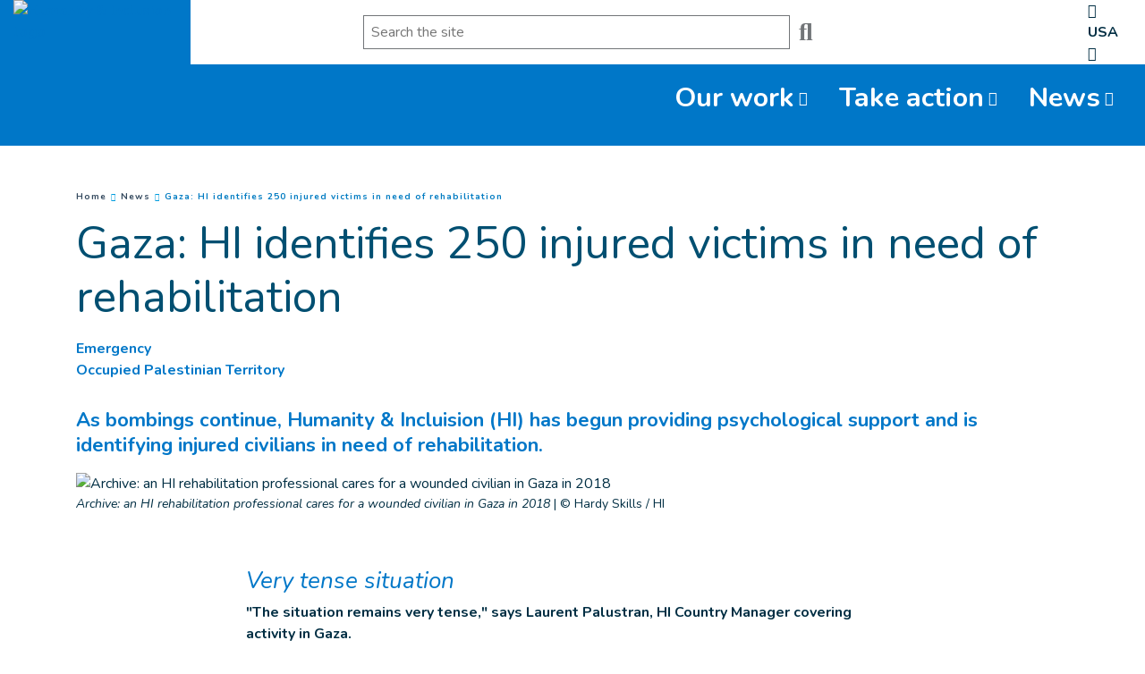

--- FILE ---
content_type: text/html; charset=UTF-8
request_url: https://www.hi-us.org/en/news/gaza-hi-identifies-250-injured-victims-in-need-of-rehabilitation
body_size: 23935
content:
<!DOCTYPE html>


 <html lang="en"> <head> <script src="//code.jquery.com/jquery-2.2.4.min.js" integrity="sha256-BbhdlvQf/xTY9gja0Dq3HiwQF8LaCRTXxZKRutelT44=" crossorigin="anonymous"></script>
 <!-- Tag A/B Tasty -->
<script type="text/javascript" src="https://try.abtasty.com/c3674cab39653b9ee55fb1c72b8e5698.js"></script>
<!-- END Tag A/B Tasty -->

<!-- Colored tab on mobile -->
<!-- Chrome, Firefox OS and Opera -->
<meta name="theme-color" content="#0077c8">
<!-- Windows Phone -->
<meta name="msapplication-navbutton-color" content="#0077c8">
<!-- iOS Safari -->
<meta name="apple-mobile-web-app-status-bar-style" content="#0077c8">
<!-- End colored tab on mobile --><!-- GTM Consent Configuration for Fundraise Up -->
<script>
  window.dataLayer = window.dataLayer || [];
  function gtag(){dataLayer.push(arguments);}
  gtag('consent', 'default', {
    'ad_storage': 'denied',
    'ad_user_data': 'denied',
    'ad_personalization': 'denied',
    'analytics_storage': 'denied',
    'functionality_storage': 'denied',
    'personalization_storage': 'denied',
    'security_storage': 'denied'
  });
</script>

<!-- Google Tag Manager -->
<script>(function(w,d,s,l,i){w[l]=w[l]||[];w[l].push({'gtm.start':
new Date().getTime(),event:'gtm.js'});var f=d.getElementsByTagName(s)[0],
j=d.createElement(s),dl=l!='dataLayer'?'&l='+l:'';j.async=true;j.src=
'https://www.googletagmanager.com/gtm.js?id='+i+dl;f.parentNode.insertBefore(j,f);
})(window,document,'script','dataLayer','GTM-WKR72VC');</script>
<!-- End Google Tag Manager -->

<!-- Matomo -->
<script>
  var _paq = window._paq = window._paq || [];
  /* tracker methods like "setCustomDimension" should be called before "trackPageView" */
  _paq.push(['trackPageView']);
  _paq.push(['enableLinkTracking']);
  (function() {
    var u="https://hi.matomo.cloud/";
    _paq.push(['setTrackerUrl', u+'matomo.php']);
    _paq.push(['setSiteId', '13']);
    var d=document, g=d.createElement('script'), s=d.getElementsByTagName('script')[0];
    g.async=true; g.src='https://cdn.matomo.cloud/hi.matomo.cloud/matomo.js'; s.parentNode.insertBefore(g,s);
  })();
</script>
<!-- End Matomo Code -->
 <meta http-equiv="Content-Type" content="text/html; charset=UTF-8" /> <meta name="viewport" content="width=device-width, initial-scale=1.0, user-scalable=yes" /> <meta http-equiv="X-UA-Compatible" content="IE=edge"> 
 
 <title>Gaza: HI identifies 250 injured victims in need of rehabilitation | Humanity & Inclusion US</title> 
  
 <meta name="description" content="As bombings continue, Humanity & Incluision (HI) has begun providing psychological support and is identifying injured civilians in need of rehabilitation." />
  <meta name="keywords" content="Humanity & Inclusion is an independent nonprofit supporting people with disabilities in times of peace, conflict and natural disaster." /> <meta name="generator" content="Humanity & Inclusion" /> <meta name="robots" content="index, follow">  <!-- GEO LOCALISATION --> <meta name="DC.title" content="" />  <meta name="geo.region" content="" /> <meta name="geo.placename" content="" />  <meta name="geo.position" content="" />  <meta name="ICBM" content="" />  <meta property="og:type" content="website" /> <meta property="og:site_name" content="Gaza: HI identifies 250 injured victims in need of rehabilitation" />
 <meta property="og:title" content="Gaza: HI identifies 250 injured victims in need of rehabilitation" />
 <meta property="og:description" content="As bombings continue, Humanity & Incluision (HI) has begun providing psychological support and is identifying injured civilians in need of rehabilitation." />
 <meta property="og:url" content="https://www.hi-us.org/en/news/gaza-hi-identifies-250-injured-victims-in-need-of-rehabilitation" />
 <meta property="og:image" content="https://www.hi-us.org/sn_uploads/federation/news/GAZA-DSC_1593.jpg" />
 <meta property="og:image:type" content="image/jpeg" /> <meta property="og:image:width" content="1110" /> <meta property="og:image:height" content="624" />  <meta name="twitter:card" content="summary" />
 <meta name="twitter:site" content="https://www.hi-us.org/en/news/gaza-hi-identifies-250-injured-victims-in-need-of-rehabilitation" />
 <meta name="twitter:title" content="Gaza: HI identifies 250 injured victims in need of rehabilitation" />
 <meta name="twitter:description" content="As bombings continue, Humanity & Incluision (HI) has begun providing psychological support and is identifying injured civilians in need of rehabilitation." />
 <meta name="twitter:image" content="https://www.hi-us.org/sn_uploads/federation/news/GAZA-DSC_1593.jpg" />
 <meta name="sednove_lg" content="en"> <meta name="sednove_uid" content="1546"> <meta name="sednove_url" content="https://www.hi-us.org/en/news/gaza-hi-identifies-250-injured-victims-in-need-of-rehabilitation"> <meta name="sednove_date" content="2026-01-21">   
		<link rel="canonical" href="https://www.hi-us.org/en/news/gaza-hi-identifies-250-injured-victims-in-need-of-rehabilitation">
  
 

                         <link hreflang="fr-CA" rel="alternate" href="https://www.hi-canada.org/fr/actualites/gaza-hi-a-identifie-250-personnes-blessees-necessitant-une-readaptation" />  <link hreflang="en-CA" rel="alternate" href="https://www.hi-canada.org/en/news/gaza-hi-identifies-250-injured-victims-in-need-of-rehabilitation" />  <link hreflang="fr" rel="alternate" href="https://www.hi.org/fr/actualites/gaza-hi-a-identifie-250-personnes-blessees-necessitant-une-readaptation" />  <link hreflang="en" rel="alternate" href="https://www.hi.org/en/news/gaza-hi-identifies-250-injured-victims-in-need-of-rehabilitation" />  <link hreflang="en-GB" rel="alternate" href="https://www.humanity-inclusion.org.uk/en/news/gaza-hi-identifies-250-injured-victims-in-need-of-rehabilitation" />  <link hreflang="en-US" rel="alternate" href="https://www.hi-us.org/en/news/gaza-hi-identifies-250-injured-victims-in-need-of-rehabilitation" />  <link hreflang="fr-FR" rel="alternate" href="https://www.handicap-international.fr/fr/actualites/gaza-hi-a-identifie-250-personnes-blessees-necessitant-une-readaptation" />  <link hreflang="fr-CH" rel="alternate" href="https://www.handicap-international.ch/fr/actualites/gaza-hi-a-identifie-250-personnes-blessees-necessitant-une-readaptation" />  <link hreflang="de-CH" rel="alternate" href="https://www.handicap-international.ch/de/neuigkeiten/gaza---nous-avons-identifie-250-personnes-blessees-necessitant-une-readaptation" />   <script src="//code.jquery.com/jquery-2.2.4.min.js" integrity="sha256-BbhdlvQf/xTY9gja0Dq3HiwQF8LaCRTXxZKRutelT44=" crossorigin="anonymous"></script>
 <script src="//code.jquery.com/ui/1.12.1/jquery-ui.min.js" integrity="sha256-VazP97ZCwtekAsvgPBSUwPFKdrwD3unUfSGVYrahUqU=" crossorigin="anonymous"></script>
 <!--<script>window.jQuery || document.write('<script src="/extenso/module/sed/core/js/jquery-2.2.4.min.js">\x3C/script>')</script>--> <script src="https://cdnjs.cloudflare.com/ajax/libs/twitter-bootstrap/4.2.1/js/bootstrap.bundle.min.js" integrity="sha256-MSYVjWgrr6UL/9eQfQvOyt6/gsxb6dpwI1zqM5DbLCs=" crossorigin="anonymous"></script>
 <link rel="stylesheet" href="//ajax.googleapis.com/ajax/libs/jqueryui/1.11.0/themes/smoothness/jquery-ui.css" />
 <script type="text/javascript" src="/extenso/jquery.form.js/jquery.form.min.js"></script> <!-- Magnific Popup script and CSS --> <script type="text/javascript" integrity="sha384-fexNtx3nPE3sjIQuGk8G2X8X/aSEBVMC58R839hkgsY/Xjhvkm7m2otGhwrdESWj" crossorigin="anonymous" src="//cdnjs.cloudflare.com/ajax/libs/magnific-popup.js/1.1.0/jquery.magnific-popup.min.js"></script>
 <link href="//cdnjs.cloudflare.com/ajax/libs/magnific-popup.js/1.1.0/magnific-popup.min.css" rel="stylesheet" crossorigin="anonymous">
 
 <!-- CLIENT SITE JS FILE --> <script type="text/javascript" src="/en/assets/js/site.js"></script> <!-- =============================================== CLIENT SITE CSS FILES --> <!-- Custom client skins --> <link href="/extenso/fontawesome/css/all.min.css" rel="stylesheet" />   <link href="/en/assets/css/styles_v2.css" rel="stylesheet"/>   <style type="text/css"> 
.sn-element[data-sn-id="fd0a766e-f134-45cb-8492-506e7617f4e2"] {	background-color: #0077c8;}
.sn-element[data-sn-id="10284"] {	margin-left: auto;	margin-right: auto;	max-width: 220px;}
#w_6538 img{
    width:220px;
}
.sn-element[data-sn-id="4f873c2a-69d8-4e8c-9bf9-77f2b6c1ea42"] {	align-self: flex-end;	background-color: #ffffff;}
.sn-element[data-sn-id="37107cb0-b731-4b59-b14a-8bf2cc14a214"] {	padding-bottom: 0px;}
.sn-element[data-sn-id="aeda4dfac7294c7e88c5915b296c17ff"] {	align-self: center;}
.sn-element[data-sn-id="aa07a925-b960-4eb4-aa9b-2eb885e3d1c9"] {	margin-left: auto;	margin-right: 0px;	align-self: center;}
.sn-element[data-sn-id="10286"] {	margin-left: auto;	margin-right: 0px;}
.sn-element[data-sn-id="b08481c8-97c5-477a-aaa8-b90336ef163e"] {	align-self: center;}
.sn-element[data-sn-id="10287"] {	margin-top: 0px;	margin-bottom: 0px;	padding-top: 0px;	padding-bottom: 0px;	z-index: 999;}
.sn-element[data-sn-id="d832373f-6a66-4521-82f9-ea0af5afc4e6"] {	background-color: #0077c8;}
.sn-element[data-sn-id="7f36b231-3de9-4083-8cac-08bfa9909e25"] {	align-self: flex-end;}
.sn-element[data-sn-id="10288"] {	z-index: 10;}
.sn-element[data-sn-id="5571"] {	margin-top: 30px;}
.sn-element[data-sn-id="5578"] h1,
.sn-element[data-sn-id="5578"] h2,
.sn-element[data-sn-id="5578"] h3,
.sn-element[data-sn-id="5578"] h4,
.sn-element[data-sn-id="5578"] h5,
.sn-element[data-sn-id="5578"] h6{	color: #004f71;}
.sn-element[data-sn-id="5578"] {	margin-top: 15px;	margin-bottom: 15px;	color: #004f71;}
h1 {
  word-wrap: break-word;
overflow: hidden;  
}
.sn-element[data-sn-id="5726"] {	margin-top: 30px;	margin-bottom: 15px;}
.sn-element[data-sn-id="5574"] {	margin-top: 15px;	margin-bottom: 15px;}
.sn-element[data-sn-id="5815"] {	margin-bottom: 30px;}
.sn-element[data-sn-id="caead7d1f01f406ca3feec17d32da92e"] {	margin-bottom: 20px;}
.sn-element[data-sn-id="9333"] {	margin-bottom: 20px;}
.sn-element[data-sn-id="7243"] {	margin-bottom: 30px;}
.sn-element[data-sn-id="6026"] {	margin-top: 20px;	margin-bottom: 40px;}
.sn-element[data-sn-id="7088"] {	margin-top: 20px;	margin-bottom: 20px;}
.sn-element[data-sn-id="fea4ba9f-326b-46ac-9f49-67d668083cd5"] {	margin-top: 40px;	background-color: #0077c8;}
.sn-element[data-sn-id="88799125-d5cc-476e-803f-af83a7e6d84c"] {	padding-left: 15px;	padding-right: 15px;}
.sn-element[data-sn-id="1429e52e-c8e6-4615-afd6-57eab1556690"] {	align-self: center;}
.sn-element[data-sn-id="11056"] {	padding-left: 0px;	padding-right: 0px;}
.sn-element[data-sn-id="37f73d56-189a-4434-861d-a4a4d7e9450b"] h1,
.sn-element[data-sn-id="37f73d56-189a-4434-861d-a4a4d7e9450b"] h2,
.sn-element[data-sn-id="37f73d56-189a-4434-861d-a4a4d7e9450b"] h3,
.sn-element[data-sn-id="37f73d56-189a-4434-861d-a4a4d7e9450b"] h4,
.sn-element[data-sn-id="37f73d56-189a-4434-861d-a4a4d7e9450b"] h5,
.sn-element[data-sn-id="37f73d56-189a-4434-861d-a4a4d7e9450b"] h6{	color: #ffffff;}
.sn-element[data-sn-id="37f73d56-189a-4434-861d-a4a4d7e9450b"] {	margin-top: 0px;	background-color: #0077c8;	color: #ffffff;}
.sn-element[data-sn-id="b332edfe-19ea-4c89-a4f3-1c22bf58bd6c"] {	background-color: #002e43;}
.sn-element[data-sn-id="1108f4c7-80f9-4b90-b417-13897930cd1c"] {	margin-top: 20px;}
[data-sn-id="11238"] a:not(.btn) {
	color: #fff;}
[data-sn-id="11238"] a:not(.btn):hover {
	color: #5bc2e7;}
.sn-element[data-sn-id="11238"] {	padding-top: 10px;	padding-right: 80px;}
.sn-element[data-sn-id="11240"] {	padding-top: 10px;}
[data-sn-id="11241"] a:not(.btn) {
	color: #ffffff;}
[data-sn-id="11241"] a:not(.btn):hover {
	color: #e35205;}
.sn-element[data-sn-id="11241"] h1,
.sn-element[data-sn-id="11241"] h2,
.sn-element[data-sn-id="11241"] h3,
.sn-element[data-sn-id="11241"] h4,
.sn-element[data-sn-id="11241"] h5,
.sn-element[data-sn-id="11241"] h6{	color: #ffffff;}
.sn-element[data-sn-id="11241"] {	color: #ffffff;}
.sn-element[data-sn-id="11242"] {	padding-top: 10px;}
.sn-element[data-sn-id="11243"] {	margin-bottom: 20px;}
.sn-element[data-sn-id="11239"] {	margin-top: 25px;	margin-bottom: 25px;	max-width: 200px;}
.sn-element[data-sn-id="845524e9-481b-4caf-b67c-cda8fd4977ed"] {	background-color: #002e43;}
.sn-element[data-sn-id="ca3256a0-7d10-483e-8874-b9216a35c952"] {	padding-top: 20px;}
.sn-element[data-sn-id="11059"] {	margin-top: 25px;	margin-bottom: 25px;}
.sn-element[data-sn-id="11060"] {	padding-top: 15px;	padding-bottom: 15px;}



.tag_list span {
    color: #0077c8;
    white-space: nowrap;
    font-family: inherit;
    font-weight: bold;
    margin-left: 5px;
    padding-left: 5px;
    border-left: 1px solid #d6dee4;
}
.tag_list div span:first-of-type {
    margin-left: 0;
    padding-left: 0;
    border-left: 0;
}
.country_situation_header {
    color: #0077c8;
    line-height: 1.3em;
}
.country_situation_header{
    font-size: 1.5em;
}
.news_content h2{
    text-transform:none;
    font-size: 1.625em;
    font-style: italic;
}

.country_situation_header {
    color: #0077c8;
    line-height: 1.3em;
}
.country_situation_header{
    font-size: 1.5em;
}
.news_content h2{
    text-transform:none;
    font-size: 1.625em;
    font-style: italic;
}

.country_links .btn {
    white-space: normal;
}
 </style>  <style id="style-widget-10285" type="text/css"></style><style id="style-widget-10286" type="text/css">#sn_widget_10286 {
font-weight : bold;
text-align : center;
}
</style><style id="style-widget-10288" type="text/css">#sn_widget_10288 .menu_list{
padding : 0px;
flex-wrap : wrap;
justify-content : flex-end;
align-items : flex-end;
}
#sn_widget_10288 .level-1{
padding : 5px;
margin : 5px;
}
#sn_widget_10288 .link-level-1{
padding : 5px;
height : 100%;
font-size : 1.90em;
color : #ffffff;
text-decoration : none  ;
-webkit-text-decoration : none  ;
align-items : center;
transition : all .3s cubic-bezier(.3,0,.2,1);
}
#sn_widget_10288 .link-level-1:hover{
color : secondary;
}
#sn_widget_10288 .level-1.has-children > .link-level-1:after{

content : '\f107'; font-family: 'Font Awesome 5 Pro';;
font-weight : 100;
font-size : 16px;
margin : 0px 5px 0px 5px;
}
@media (max-width:767px){
#sn_widget_10288 .menu_list{
padding : 5px;
margin : 0px;
background-color : #0077c8;
flex-flow : column;
flex-wrap : nowrap;
justify-content : flex-start;
align-items : flex-start;
}
#sn_widget_10288 .level-1{
padding : 5px;
margin : 0px;
width : 100%;
}
#sn_widget_10288 .link-level-1{
padding : 5px;
margin : 0px;
width : 100%;
font-size : 18px;
text-decoration : none  ;
-webkit-text-decoration : none  ;
}
}
#sn_widget_10288 .children-level-2{
padding : 10px;
margin : 0px;
width : 250px;
background-color : #efefef;
flex-flow : column;
flex-wrap : nowrap;
}
#sn_widget_10288 .level-2{
padding : 5px 10px 5px 10px;
}
#sn_widget_10288 .link-level-2{
margin : 0px;
color : #002e43;
font-size : 20px;
text-decoration : none  ;
-webkit-text-decoration : none  ;
transition : all .3s cubic-bezier(.3,0,.2,1);
}
#sn_widget_10288 .link-level-2:hover{
color : #054ed0;
}
@media (max-width:767px){
#sn_widget_10288 .children-level-2{
padding : 10px 0px 10px 0px;
margin : 0px;
width : 100%;
background-color : #EFEFEF;
flex-flow : column;
flex-wrap : nowrap;
}
#sn_widget_10288 .level-2{
padding : 5px 10px 5px 10px;
margin : 0px;
}
#sn_widget_10288 .link-level-2{
text-decoration : none  ;
-webkit-text-decoration : none  ;
}
#sn_widget_10288 .link-level-2:hover{
color : secondary;
}
}
@media(max-width:767px){
#sn_widget_10288 .mobile_menu_container{
background-color : #ffffff;
animation : mobile_simple_menu_animation .3s cubic-bezier(.3,0,.2,1);
}
#sn_widget_10288 0%{
opacity : 0;
transform : translateX(-100px);
}
#sn_widget_10288 100%{
opacity : 1;
transform : translateX(0px);
}
}
#sn_widget_10288 .open_mobile_menu_container{
text-align : right;
}
#sn_widget_10288 .open_mobile_menu_container .open_icon:before{

content : '\f0c9'; font-family: 'Font Awesome 5 Pro';;
font-weight : 100;
}
#sn_widget_10288 .open_mobile_menu_container .open_mobile_menu{
background-color : #ececec;
color : secondary;
font-size : 16px;
padding : 15px;
transition : all .3s cubic-bezier(.3,0,.2,1);
}
#sn_widget_10288 .open_mobile_menu_container .open_mobile_menu:hover{
background-color : secondary;
color : #ffffff;
}
#sn_widget_10288 .close_mobile_menu_container{
text-align : right;
}
#sn_widget_10288 .close_mobile_menu_container .close_icon:before{

content : '\f00d'; font-family: 'Font Awesome 5 Pro';;
font-weight : 100;
}
#sn_widget_10288 .close_mobile_menu_container .close_mobile_menu{
background-color : #0077c8;
color : #ffffff;
font-size : 18px;
padding : 15px;
transition : all .3s cubic-bezier(.3,0,.2,1);
}
#sn_widget_10288 .close_mobile_menu_container .close_mobile_menu:hover{
color : rgba(0,0,0,0.3);
}
</style><style id="style-widget-9100" type="text/css">#sn_widget_9100 h1, #sn_widget_9100 h2, #sn_widget_9100 h3, #sn_widget_9100 h4, #sn_widget_9100 h5, #sn_widget_9100 h6, #sn_widget_9100 p{
font-family : 'Nunito', sans-serif;;
color : #0077c8;
font-weight : 500;
font-size : 32px;
}
#sn_widget_9100 li::marker{

content : ; font-family: 'Font Awesome 5 Pro';;
}
</style><style id="style-widget-11054" type="text/css">#sn_widget_11054 .wdg_spacer{
height : 20px;
}
</style><style id="style-widget-11055" type="text/css">#sn_widget_11055 .sed_button{
text-align : center;
}
#sn_widget_11055 .btn_style {
background-color : #d2492a;
border : 0px  ;
padding : 15px;
}
#sn_widget_11055 .btn_style:hover{
background-color : #e35205;
border : 0px  ;
}
#sn_widget_11055 .btn_style{
font-size : 20px;
color : #ffffff;
font-weight : bold;
}
#sn_widget_11055 .btn_style:hover{
color : #ffffff;
font-size : 20px;
}
</style><style id="style-widget-11056" type="text/css">#sn_widget_11056 h1, #sn_widget_11056 h2, #sn_widget_11056 h3, #sn_widget_11056 h4, #sn_widget_11056 h5, #sn_widget_11056 h6, #sn_widget_11056 p{
font-size : 20px;
font-weight : bold;
}
#sn_widget_11056 li::marker{

content : ; font-family: 'Font Awesome 5 Pro';;
}
</style><style id="style-widget-11057" type="text/css">#sn_widget_11057 .wdg_spacer{
height : 20px;
}
</style><style id="style-widget-11241" type="text/css">#sn_widget_11241 h1, #sn_widget_11241 h2, #sn_widget_11241 h3, #sn_widget_11241 h4, #sn_widget_11241 h5, #sn_widget_11241 h6, #sn_widget_11241 p{
color : #e35205;
}
</style><style id="style-widget-11242" type="text/css">#sn_widget_11242 h1, #sn_widget_11242 h2, #sn_widget_11242 h3, #sn_widget_11242 h4, #sn_widget_11242 h5, #sn_widget_11242 h6, #sn_widget_11242 p{
color : #5bc2e7;
}
</style><style id="style-widget-11913" type="text/css"></style><style id="style-widget-11245" type="text/css">#sn_widget_11245 li::marker{

content : ; font-family: 'Font Awesome 5 Pro';;
}
</style><style id="style-widget-11058" type="text/css">#sn_widget_11058 h1, #sn_widget_11058 h2, #sn_widget_11058 h3, #sn_widget_11058 h4, #sn_widget_11058 h5, #sn_widget_11058 h6, #sn_widget_11058 p{
color : #ffffff;
}
#sn_widget_11058 li::marker{

content : ; font-family: 'Font Awesome 5 Pro';;
}
</style><style id="style-widget-11060" type="text/css">#sn_widget_11060 .w_horizontal_menu_one_level > .menu_list{
justify-content : center;
align-items : center;
flex-flow : row;
}
#sn_widget_11060 .level-1{
margin : 0px 5px 0px 5px;
}
#sn_widget_11060 .link-level-1{
color : #ffffff;
transition : all .3s cubic-bezier(.3,0,.2,1);
}
@media(max-width:767px){
#sn_widget_11060 .w_horizontal_menu_one_level > .menu_list{
justify-content : center;
align-items : center;
flex-flow : column;
}
}
</style>  <style id="custom_properties_styles" type="text/css"> 
 </style>  <script src="//cdnjs.cloudflare.com/ajax/libs/require.js/2.3.3/require.js"></script>
 <script> requirejs.config({ paths: {  "google": "//maps.googleapis.com/maps/api/js?key=AIzaSyCL5bNoB7znTiOQZZ5RTeau6JVoe98z-wk&language=en", "ace": "//cdnjs.cloudflare.com/ajax/libs/ace/1.2.5/",
 "slider" : "//cdnjs.cloudflare.com/ajax/libs/bxslider/4.1.2/jquery.bxslider.min",
 "jquery": "//code.jquery.com/jquery-2.2.4.min",
 "validate" : "//cdnjs.cloudflare.com/ajax/libs/jquery-validate/1.16.0/jquery.validate.min",
 "form": "//malsup.github.io/jquery.form",
 "owl-carousel2": "//cdnjs.cloudflare.com/ajax/libs/OwlCarousel2/2.2.1/owl.carousel.min",
 "pinterest" : "//assets.pinterest.com/js/pinit",
 "share":"//ws.sharethis.com/button/buttons",
 "geocomplete":"//cdnjs.cloudflare.com/ajax/libs/geocomplete/1.7.0/jquery.geocomplete",
 "clndr":"/js/site_calendar/clndr", "under":"//cdnjs.cloudflare.com/ajax/libs/underscore.js/1.8.3/underscore",
 "moment":"/js/site_calendar/moment", "js.cookie":"/en/assets/js/js.cookie", "chosen":"/en/assets/js/chosen" },
 shim: { 'geocomplete': ['jquery'], }
  });
 
 </script> </head> 
 <body  class="sed_site_page">
  <!-- Google Tag Manager (noscript) -->
<noscript><iframe src="https://www.googletagmanager.com/ns.html?id=GTM-WKR72VC"
height="0" width="0" style="display:none;visibility:hidden"></iframe></noscript>
<!-- End Google Tag Manager (noscript) --> <div class="sn-foreground-color sn-background"></div> <a id="top" href="javascript:void(0)" tabindex="-1"></a>	<a class="sr-only sr-only-focusable" href="#main"><span class="sn_pencil" data-sn_uid="1241">Go to main content</span></a>  <div   class="sn-element container-fluid  "  data-sn-type="container" data-sn-id="8938cef3-249c-4b6b-af67-9abf5178d5a1"     >   <div   class="sn-element row  "  data-sn-type="row" data-sn-id="e4ba1c8f-067d-4c9f-83c5-4b8c407e8e42"     >   <div   class="sn-element  col-12 col-sm-12 col-md-2 col-lg-2 col-xl-2  "  data-sn-type="column" data-sn-id="fd0a766e-f134-45cb-8492-506e7617f4e2"     >   <div class="sn-background sn-background-container"> <div class="sn-background sn-background-image"></div> <div class="sn-background sn-foreground-color"></div> </div> <div    data-sn-json-csseditor="1" class=" sn-element sn_widget d-none d-md-block "  data-sn-type="widget" data-sn-id="10284"  data-sn-code="sed_media_image"  data-sn-share  data-sn-name="Add an image" data-sn-nbview="1"  
      >  <div class="sn-element-content" id="sn_widget_10284">


  
<style type="text/css">
 /* Magnific Popup CSS */
.mfp-bg {
  top: 0;
  left: 0;
  width: 100%;
  height: 100%;
  z-index: 1042;
  overflow: hidden;
  position: fixed;
  background: #0b0b0b;
  opacity: 0.8; }

.mfp-wrap {
  top: 0;
  left: 0;
  width: 100%;
  height: 100%;
  z-index: 1043;
  position: fixed;
  outline: none !important;
  -webkit-backface-visibility: hidden; }

.mfp-container {
  text-align: center;
  position: absolute;
  width: 100%;
  height: 100%;
  left: 0;
  top: 0;
  padding: 0 8px;
  box-sizing: border-box; }

.mfp-container:before {
  content: '';
  display: inline-block;
  height: 100%;
  vertical-align: middle; }

.mfp-align-top .mfp-container:before {
  display: none; }

.mfp-content {
  position: relative;
  display: inline-block;
  vertical-align: middle;
  margin: 0 auto;
  text-align: left;
  z-index: 1045; }

.mfp-inline-holder .mfp-content,
.mfp-ajax-holder .mfp-content {
  width: 100%;
  cursor: auto; }

.mfp-ajax-cur {
  cursor: progress; }

.mfp-zoom-out-cur, .mfp-zoom-out-cur .mfp-image-holder .mfp-close {
  cursor: -moz-zoom-out;
  cursor: -webkit-zoom-out;
  cursor: zoom-out; }

.mfp-zoom {
  cursor: pointer;
  cursor: -webkit-zoom-in;
  cursor: -moz-zoom-in;
  cursor: zoom-in; }

.mfp-auto-cursor .mfp-content {
  cursor: auto; }

.mfp-close,
.mfp-arrow,
.mfp-preloader,
.mfp-counter {
  -webkit-user-select: none;
  -moz-user-select: none;
  user-select: none; }

.mfp-loading.mfp-figure {
  display: none; }

.mfp-hide {
  display: none !important; }

.mfp-preloader {
  color: #CCC;
  position: absolute;
  top: 50%;
  width: auto;
  text-align: center;
  margin-top: -0.8em;
  left: 8px;
  right: 8px;
  z-index: 1044; }
  .mfp-preloader a {
    color: #CCC; }
    .mfp-preloader a:hover {
      color: #FFF; }

.mfp-s-ready .mfp-preloader {
  display: none; }

.mfp-s-error .mfp-content {
  display: none; }

button.mfp-close,
button.mfp-arrow {
  overflow: visible;
  cursor: pointer;
  background: transparent;
  border: 0;
  -webkit-appearance: none;
  display: block;
  outline: none;
  padding: 0;
  z-index: 1046;
  box-shadow: none;
  touch-action: manipulation; }

button::-moz-focus-inner {
  padding: 0;
  border: 0; }

.mfp-close {
  width: 44px;
  height: 44px;
  line-height: 44px;
  position: absolute;
  right: 0;
  top: 0;
  text-decoration: none;
  text-align: center;
  opacity: 0.65;
  padding: 0 0 18px 10px;
  color: #FFF;
  font-style: normal;
  font-size: 28px;
  font-family: Arial, Baskerville, monospace; }
  .mfp-close:hover,
  .mfp-close:focus {
    opacity: 1; }
  .mfp-close:active {
    top: 1px; }

.mfp-close-btn-in .mfp-close {
  color: #333; }

.mfp-image-holder .mfp-close,
.mfp-iframe-holder .mfp-close {
  color: #FFF;
  right: -6px;
  text-align: right;
  padding-right: 6px;
  width: 100%; }

.mfp-counter {
  position: absolute;
  top: 0;
  right: 0;
  color: #CCC;
  font-size: 12px;
  line-height: 18px;
  white-space: nowrap; }

.mfp-arrow {
  position: absolute;
  opacity: 0.65;
  margin: 0;
  top: 50%;
  margin-top: -55px;
  padding: 0;
  width: 90px;
  height: 110px;
  -webkit-tap-highlight-color: transparent; }
  .mfp-arrow:active {
    margin-top: -54px; }
  .mfp-arrow:hover,
  .mfp-arrow:focus {
    opacity: 1; }
  .mfp-arrow:before,
  .mfp-arrow:after {
    content: '';
    display: block;
    width: 0;
    height: 0;
    position: absolute;
    left: 0;
    top: 0;
    margin-top: 35px;
    margin-left: 35px;
    border: medium inset transparent; }
  .mfp-arrow:after {
    border-top-width: 13px;
    border-bottom-width: 13px;
    top: 8px; }
  .mfp-arrow:before {
    border-top-width: 21px;
    border-bottom-width: 21px;
    opacity: 0.7; }

.mfp-arrow-left {
  left: 0; }
  .mfp-arrow-left:after {
    border-right: 17px solid #FFF;
    margin-left: 31px; }
  .mfp-arrow-left:before {
    margin-left: 25px;
    border-right: 27px solid #3F3F3F; }

.mfp-arrow-right {
  right: 0; }
  .mfp-arrow-right:after {
    border-left: 17px solid #FFF;
    margin-left: 39px; }
  .mfp-arrow-right:before {
    border-left: 27px solid #3F3F3F; }

.mfp-iframe-holder {
  padding-top: 40px;
  padding-bottom: 40px; }
  .mfp-iframe-holder .mfp-content {
    line-height: 0;
    width: 100%;
    max-width: 900px; }
  .mfp-iframe-holder .mfp-close {
    top: -40px; }

.mfp-iframe-scaler {
  width: 100%;
  height: 0;
  overflow: hidden;
  padding-top: 56.25%; }
  .mfp-iframe-scaler iframe {
    position: absolute;
    display: block;
    top: 0;
    left: 0;
    width: 100%;
    height: 100%;
    box-shadow: 0 0 8px rgba(0, 0, 0, 0.6);
    background: #000; }

/* Main image in popup */
img.mfp-img {
  width: auto;
  max-width: 100%;
  height: auto;
  display: block;
  line-height: 0;
  box-sizing: border-box;
  padding: 40px 0 40px;
  margin: 0 auto; }

/* The shadow behind the image */
.mfp-figure {
  line-height: 0; }
  .mfp-figure:after {
    content: '';
    position: absolute;
    left: 0;
    top: 40px;
    bottom: 40px;
    display: block;
    right: 0;
    width: auto;
    height: auto;
    z-index: -1;
    box-shadow: 0 0 8px rgba(0, 0, 0, 0.6);
    background: #444; }
  .mfp-figure small {
    color: #BDBDBD;
    display: block;
    font-size: 12px;
    line-height: 14px; }
  .mfp-figure figure {
    margin: 0; }

.mfp-bottom-bar {
  margin-top: -36px;
  position: absolute;
  top: 100%;
  left: 0;
  width: 100%;
  cursor: auto; }

.mfp-title {
  text-align: left;
  line-height: 18px;
  color: #F3F3F3;
  word-wrap: break-word;
  padding-right: 36px; }

.mfp-image-holder .mfp-content {
  max-width: 100%; }

.mfp-gallery .mfp-image-holder .mfp-figure {
  cursor: pointer; }

@media screen and (max-width: 800px) and (orientation: landscape), screen and (max-height: 300px) {
  /**
       * Remove all paddings around the image on small screen
       */
  .mfp-img-mobile .mfp-image-holder {
    padding-left: 0;
    padding-right: 0; }
  .mfp-img-mobile img.mfp-img {
    padding: 0; }
  .mfp-img-mobile .mfp-figure:after {
    top: 0;
    bottom: 0; }
  .mfp-img-mobile .mfp-figure small {
    display: inline;
    margin-left: 5px; }
  .mfp-img-mobile .mfp-bottom-bar {
    background: rgba(0, 0, 0, 0.6);
    bottom: 0;
    margin: 0;
    top: auto;
    padding: 3px 5px;
    position: fixed;
    box-sizing: border-box; }
    .mfp-img-mobile .mfp-bottom-bar:empty {
      padding: 0; }
  .mfp-img-mobile .mfp-counter {
    right: 5px;
    top: 3px; }
  .mfp-img-mobile .mfp-close {
    top: 0;
    right: 0;
    width: 35px;
    height: 35px;
    line-height: 35px;
    background: rgba(0, 0, 0, 0.6);
    position: fixed;
    text-align: center;
    padding: 0; } }

@media all and (max-width: 900px) {
  .mfp-arrow {
    -webkit-transform: scale(0.75);
    transform: scale(0.75); }
  .mfp-arrow-left {
    -webkit-transform-origin: 0;
    transform-origin: 0; }
  .mfp-arrow-right {
    -webkit-transform-origin: 100%;
    transform-origin: 100%; }
  .mfp-container {
    padding-left: 6px;
    padding-right: 6px; } }

    #w_10304 img{
        max-width: 100%;
    }
    #w_10304 .img-circle {
        border-radius: 50%;
    }
    #w_10304{
        display: flex;
        justify-content:;
    }
</style>
<div id="w_10304">
    
        <div>
            
                <a href="/en/index" target=_self>
            
                <img class=" service-img img-max-100 d-none d-lg-block  " style="opacity:1;" src="/sn_uploads/fck/logo_hi_en_horiz_white_rgb.png?maxw=220" alt="Humanity & Inclusion logo" title="Humanity & Inclusion logo">
                <img class=" service-img img-max-100 d-none d-md-block d-lg-none" style="opacity:1;" src="/sn_uploads/fck/logo_hi_en_horiz_white_rgb.png?maxw=220" alt="Humanity & Inclusion logo" title="Humanity & Inclusion logo">
                <img class=" service-img img-max-100 d-none d-sm-block d-md-none" style="opacity:1;" src="/sn_uploads/fck/logo_hi_en_horiz_white_rgb.png?maxw=220" alt="Humanity & Inclusion logo" title="Humanity & Inclusion logo">
                <img class=" service-img img-max-100  d-sm-none" style="opacity:1;" src="/sn_uploads/fck/logo_hi_en_horiz_white_rgb.png?maxw=220" alt="Humanity & Inclusion logo" title="Humanity & Inclusion logo">
           
    	    
                </a>
            
            
            
        </div>
	
</div>
</div>   
  </div> </div>
 <div   class="sn-element  col-12 col-sm-12 col-md-10 col-lg-10 col-xl-10  "  data-sn-type="column" data-sn-id="4f873c2a-69d8-4e8c-9bf9-77f2b6c1ea42"     >   <div class="sn-background sn-background-container"> <div class="sn-background sn-background-image"></div> <div class="sn-background sn-foreground-color"></div> </div>  <div   class="sn-element row  "  data-sn-type="row" data-sn-id="37107cb0-b731-4b59-b14a-8bf2cc14a214"     >   <div   class="sn-element d-md-none flex-column d-flex flex-wrap justify-content-center col-4 col-sm-4 col-md-12 col-lg-12 col-xl-12  d-md-none flex-column d-flex flex-wrap justify-content-center "  data-sn-type="column" data-sn-id="61f46b52-72d3-483f-b7a0-a72253f9e6e8"     >  <div    data-sn-json-csseditor="1" class=" sn-element sn_widget  "  data-sn-type="widget" data-sn-id="10285"  data-sn-code="sed_media_image_v2"    data-sn-name="Image" data-sn-nbview="0"  
      >  <div class="sn-element-content" id="sn_widget_10285">


  
<style type="text/css">
 /* Magnific Popup CSS */
.mfp-bg {
  top: 0;
  left: 0;
  width: 100%;
  height: 100%;
  z-index: 1042;
  overflow: hidden;
  position: fixed;
  background: #0b0b0b;
  opacity: 0.8; }

.mfp-wrap {
  top: 0;
  left: 0;
  width: 100%;
  height: 100%;
  z-index: 1043;
  position: fixed;
  outline: none !important;
  -webkit-backface-visibility: hidden; }

.mfp-container {
  text-align: center;
  position: absolute;
  width: 100%;
  height: 100%;
  left: 0;
  top: 0;
  padding: 0 8px;
  box-sizing: border-box; }

.mfp-container:before {
  content: '';
  display: inline-block;
  height: 100%;
  vertical-align: middle; }

.mfp-align-top .mfp-container:before {
  display: none; }

.mfp-content {
  position: relative;
  display: inline-block;
  vertical-align: middle;
  margin: 0 auto;
  text-align: left;
  z-index: 1045; }

.mfp-inline-holder .mfp-content,
.mfp-ajax-holder .mfp-content {
  width: 100%;
  cursor: auto; }

.mfp-ajax-cur {
  cursor: progress; }

.mfp-zoom-out-cur, .mfp-zoom-out-cur .mfp-image-holder .mfp-close {
  cursor: -moz-zoom-out;
  cursor: -webkit-zoom-out;
  cursor: zoom-out; }

.mfp-zoom {
  cursor: pointer;
  cursor: -webkit-zoom-in;
  cursor: -moz-zoom-in;
  cursor: zoom-in; }

.mfp-auto-cursor .mfp-content {
  cursor: auto; }

.mfp-close,
.mfp-arrow,
.mfp-preloader,
.mfp-counter {
  -webkit-user-select: none;
  -moz-user-select: none;
  user-select: none; }

.mfp-loading.mfp-figure {
  display: none; }

.mfp-hide {
  display: none !important; }

.mfp-preloader {
  color: #CCC;
  position: absolute;
  top: 50%;
  width: auto;
  text-align: center;
  margin-top: -0.8em;
  left: 8px;
  right: 8px;
  z-index: 1044; }
  .mfp-preloader a {
    color: #CCC; }
    .mfp-preloader a:hover {
      color: #FFF; }

.mfp-s-ready .mfp-preloader {
  display: none; }

.mfp-s-error .mfp-content {
  display: none; }

button.mfp-close,
button.mfp-arrow {
  overflow: visible;
  cursor: pointer;
  background: transparent;
  border: 0;
  -webkit-appearance: none;
  display: block;
  outline: none;
  padding: 0;
  z-index: 1046;
  box-shadow: none;
  touch-action: manipulation; }

button::-moz-focus-inner {
  padding: 0;
  border: 0; }

.mfp-close {
  width: 44px;
  height: 44px;
  line-height: 44px;
  position: absolute;
  right: 0;
  top: 0;
  text-decoration: none;
  text-align: center;
  opacity: 0.65;
  padding: 0 0 18px 10px;
  color: #FFF;
  font-style: normal;
  font-size: 28px;
  font-family: Arial, Baskerville, monospace; }
  .mfp-close:hover,
  .mfp-close:focus {
    opacity: 1; }
  .mfp-close:active {
    top: 1px; }

.mfp-close-btn-in .mfp-close {
  color: #333; }

.mfp-image-holder .mfp-close,
.mfp-iframe-holder .mfp-close {
  color: #FFF;
  right: -6px;
  text-align: right;
  padding-right: 6px;
  width: 100%; }

.mfp-counter {
  position: absolute;
  top: 0;
  right: 0;
  color: #CCC;
  font-size: 12px;
  line-height: 18px;
  white-space: nowrap; }

.mfp-arrow {
  position: absolute;
  opacity: 0.65;
  margin: 0;
  top: 50%;
  margin-top: -55px;
  padding: 0;
  width: 90px;
  height: 110px;
  -webkit-tap-highlight-color: transparent; }
  .mfp-arrow:active {
    margin-top: -54px; }
  .mfp-arrow:hover,
  .mfp-arrow:focus {
    opacity: 1; }
  .mfp-arrow:before,
  .mfp-arrow:after {
    content: '';
    display: block;
    width: 0;
    height: 0;
    position: absolute;
    left: 0;
    top: 0;
    margin-top: 35px;
    margin-left: 35px;
    border: medium inset transparent; }
  .mfp-arrow:after {
    border-top-width: 13px;
    border-bottom-width: 13px;
    top: 8px; }
  .mfp-arrow:before {
    border-top-width: 21px;
    border-bottom-width: 21px;
    opacity: 0.7; }

.mfp-arrow-left {
  left: 0; }
  .mfp-arrow-left:after {
    border-right: 17px solid #FFF;
    margin-left: 31px; }
  .mfp-arrow-left:before {
    margin-left: 25px;
    border-right: 27px solid #3F3F3F; }

.mfp-arrow-right {
  right: 0; }
  .mfp-arrow-right:after {
    border-left: 17px solid #FFF;
    margin-left: 39px; }
  .mfp-arrow-right:before {
    border-left: 27px solid #3F3F3F; }

.mfp-iframe-holder {
  padding-top: 40px;
  padding-bottom: 40px; }
  .mfp-iframe-holder .mfp-content {
    line-height: 0;
    width: 100%;
    max-width: 900px; }
  .mfp-iframe-holder .mfp-close {
    top: -40px; }

.mfp-iframe-scaler {
  width: 100%;
  height: 0;
  overflow: hidden;
  padding-top: 56.25%; }
  .mfp-iframe-scaler iframe {
    position: absolute;
    display: block;
    top: 0;
    left: 0;
    width: 100%;
    height: 100%;
    box-shadow: 0 0 8px rgba(0, 0, 0, 0.6);
    background: #000; }

/* Main image in popup */
img.mfp-img {
  width: auto;
  max-width: 100%;
  height: auto;
  display: block;
  line-height: 0;
  box-sizing: border-box;
  padding: 40px 0 40px;
  margin: 0 auto; }

/* The shadow behind the image */
.mfp-figure {
  line-height: 0; }
  .mfp-figure:after {
    content: '';
    position: absolute;
    left: 0;
    top: 40px;
    bottom: 40px;
    display: block;
    right: 0;
    width: auto;
    height: auto;
    z-index: -1;
    box-shadow: 0 0 8px rgba(0, 0, 0, 0.6);
    background: #444; }
  .mfp-figure small {
    color: #BDBDBD;
    display: block;
    font-size: 12px;
    line-height: 14px; }
  .mfp-figure figure {
    margin: 0; }

.mfp-bottom-bar {
  margin-top: -36px;
  position: absolute;
  top: 100%;
  left: 0;
  width: 100%;
  cursor: auto; }

.mfp-title {
  text-align: left;
  line-height: 18px;
  color: #F3F3F3;
  word-wrap: break-word;
  padding-right: 36px; }

.mfp-image-holder .mfp-content {
  max-width: 100%; }

.mfp-gallery .mfp-image-holder .mfp-figure {
  cursor: pointer; }

@media screen and (max-width: 800px) and (orientation: landscape), screen and (max-height: 300px) {
  /**
       * Remove all paddings around the image on small screen
       */
  .mfp-img-mobile .mfp-image-holder {
    padding-left: 0;
    padding-right: 0; }
  .mfp-img-mobile img.mfp-img {
    padding: 0; }
  .mfp-img-mobile .mfp-figure:after {
    top: 0;
    bottom: 0; }
  .mfp-img-mobile .mfp-figure small {
    display: inline;
    margin-left: 5px; }
  .mfp-img-mobile .mfp-bottom-bar {
    background: rgba(0, 0, 0, 0.6);
    bottom: 0;
    margin: 0;
    top: auto;
    padding: 3px 5px;
    position: fixed;
    box-sizing: border-box; }
    .mfp-img-mobile .mfp-bottom-bar:empty {
      padding: 0; }
  .mfp-img-mobile .mfp-counter {
    right: 5px;
    top: 3px; }
  .mfp-img-mobile .mfp-close {
    top: 0;
    right: 0;
    width: 35px;
    height: 35px;
    line-height: 35px;
    background: rgba(0, 0, 0, 0.6);
    position: fixed;
    text-align: center;
    padding: 0; } }

@media all and (max-width: 900px) {
  .mfp-arrow {
    -webkit-transform: scale(0.75);
    transform: scale(0.75); }
  .mfp-arrow-left {
    -webkit-transform-origin: 0;
    transform-origin: 0; }
  .mfp-arrow-right {
    -webkit-transform-origin: 100%;
    transform-origin: 100%; }
  .mfp-container {
    padding-left: 6px;
    padding-right: 6px; } }

    #w_10285 img{
        max-width: 100%;
    }
    /*#w_10285 .img-circle {
        border-radius: 50%;
    }*/
    #w_10285.img-container{
        display: flex;
        /*justify-content:;*/
    }
</style>
<div id="w_10285" class="img-container">
    
        <div style="width:100%;">
            
                <a href="/en/index" target=_self>
            
                <img loading="lazy" class="service-img img-max-100 d-none d-lg-block"  src="/sn_uploads/fck/Logo_Humanity_EN_Horizontal_Blue_Optimized.png" alt="" title="">
                <img loading="lazy" class="service-img img-max-100 d-none d-md-block d-lg-none"   src="/sn_uploads/fck/Logo_Humanity_EN_Horizontal_Blue_Optimized.png" alt="" title="">
                <img loading="lazy" class="service-img img-max-100 d-none d-sm-block d-md-none"  src="/sn_uploads/fck/Logo_Humanity_EN_Horizontal_Blue_Optimized.png" alt="" title="">
                <img loading="lazy" class="service-img img-max-100  d-sm-none"  src="/sn_uploads/fck/Logo_Humanity_EN_Horizontal_Blue_Optimized.png" alt="" title="">
           
    	    
                </a>
            
            
            
        </div>
	
</div>


</div>   
  </div> </div>
 <div   class="sn-element d-none d-md-block col-12 col-sm-12 col-md-1 col-lg-1 col-xl-2  d-none d-md-block "  data-sn-type="column" data-sn-id="b436121fa8764f2ea542ee35b6738dfe"     >   </div>
 <div   class="sn-element d-none d-md-block col-12 col-sm-12 col-md-7 col-lg-6 col-xl-6  d-none d-md-block "  data-sn-type="column" data-sn-id="aeda4dfac7294c7e88c5915b296c17ff"     >  <div    data-sn-json-csseditor="0" class=" sn-element sn_widget  "  data-sn-type="widget" data-sn-id="10453"  data-sn-code="usine_search_field"    data-sn-name=" %09Search field" data-sn-nbview="0"  
      >  <div class="sn-element-content" id="sn_widget_10453">        
<style>
    #w_9440 input{
        font-size:16px;
        border:1px #727578 solid;
        border-radius:0;
        padding:8px;
        height:38px;
        line-height:20px;
    }
    #w_9440 input:focus{
        outline: thin dotted red;
        box-shadow:none;
    }
    #w_9440 .btn{
        border:none;
        font-size:28px;
        padding:0 0 0 10px;
        color: #727578;
    }
</style>
<div id="w_9440">
    <form onsubmit="submit_search(); return false;">
        <div class="dtable fullwidth">
            <div class="dcell dcell-maxwidth">
                <label class="sr-only" for="search_text">Search</label>
                <input placeholder="Search the site" class="form-control" id="search_text" type="text"/>
            </div>
            <div class="dcell">
                <a href="#" onclick="submit_search()"class="btn btn-link">
                    <span class="fa fa-search"></span><span class="sr-only">Search</span>
                </a>
            </div>
        </div>
    </form>
</div>
<script type="text/javascript">
    function submit_search(){
        window.location = '/en/search?kw=' + $('#search_text').val();   
    }
</script></div>   
  </div> </div>
 <div   class="sn-element  col-8 col-sm-8 col-md-3 col-lg-3 col-xl-3  "  data-sn-type="column" data-sn-id="aa07a925-b960-4eb4-aa9b-2eb885e3d1c9"     >  <div    data-sn-json-csseditor="1" class=" sn-element sn_widget  "  data-sn-type="widget" data-sn-id="10286"  data-sn-code="sed_code"    data-sn-name="Code in a widget" data-sn-nbview="0"  
      >  <div class="sn-element-content" id="sn_widget_10286">
<a href="#XZJZCJKL" style="display: none"></a></div>   
  </div> </div>
 <div   class="sn-element  col-12 col-sm-12 col-md-1 col-lg-2 col-xl-1  "  data-sn-type="column" data-sn-id="b08481c8-97c5-477a-aaa8-b90336ef163e"     >  <div    data-sn-json-csseditor="0" class=" sn-element sn_widget  d-none d-lg-block "  data-sn-type="widget" data-sn-id="10287"  data-sn-code="sed_site_menu_slim"  data-sn-share  data-sn-name="" data-sn-nbview="0"  
      >  <div class="sn-element-content" id="sn_widget_10287">
<style>
    #w_6430:after{
        content:'';
        clear:both;
        display:table;
    }
    #w_6430 ul{
        list-style:none;
        margin:0;
        padding:0;
    }
    #w_6430 > ul{
        float:right;
        margin:0 0 -10px
    }
    #w_6430 > ul > li{
        float:left;
        position:relative;
        padding:0 10px;
        margin-bottom:10px;
    }
    #w_6430 > ul > li:before{
        content:'';
        background-color:#d4d5d8;
        height:60%;
        width:1px;
        position:absolute;
        left:0;
        top:20%;
    }
    #w_6430 > ul > li:first-child:before{
        content:none;
    }
    #w_6430 > ul > li > a{
        position:relative;
        z-index:10;
    }
    #w_6430 a{
        color:#002e43;
    }
    #w_6430 > ul > li > ul{
        display:none;
        position:absolute;
        top:100%;
        z-index:9;
        border:1px solid #d4d5d8;
        background:#FFF;
        left:50%;
        transform:translateX(-50%);
        width:270px;
        padding:0 5px;
        margin-top:6px;
        overflow:hidden;
    }
    #w_6430 > ul > li.countries > ul{
        padding:0 5px 0 100px;
    }
    #w_6430 > ul > li.countries > ul:before{
        display: block;
        font-family: "Font Awesome 5 Pro";
        text-rendering: auto;
        -webkit-font-smoothing: antialiased;
        -moz-osx-font-smoothing: grayscale;
        position:absolute;
        top:10px;
        left:16px;
        font-size:75px;
        content: "\f57d";
        color:#d4d5d8;
        font-weight:900;
    }
    #w_6430 > ul > li.has-children:after{
        content:'';
        display:block;
        background:#FFF;
        width:100%;
        position:absolute;
        top:100%;
        left:0;
        height:11px;
        z-index:9;
        transform:translateY(-4px);
        border-left:1px solid #d4d5d8;
        opacity:0;
        transition:opacity .2s linear;
    }
    #w_6430 > ul > li.has-children.open:after{
        opacity:1;
    }
    #w_6430 > ul > li.countries > a:before{
        display: inline-block;
        font-family: "Font Awesome 5 Pro";
        font-size: inherit;
        text-rendering: auto;
        -webkit-font-smoothing: antialiased;
        -moz-osx-font-smoothing: grayscale;
        content: "\f57d";
        font-weight:900;
    }
    #w_6430 > ul > li.has-children > a:after{
        display: inline-block;
        font-family: "Font Awesome 5 Pro";
        font-size: inherit;
        text-rendering: auto;
        -webkit-font-smoothing: antialiased;
        -moz-osx-font-smoothing: grayscale;
        content: "\f107";
        font-weight:100;
        position:relative;
        top:0;
        transition:top .2s cubic-bezier(.3,0,.2,1), transform .2s cubic-bezier(.3,0,.2,1);
    }
    #w_6430 > ul > li.has-children.open > a:after,
    #w_6430 > ul > li.has-children > a:hover:after{
        top:3px;
    }
    #w_6430 > ul > li.has-children.open > a:after{
        transform:scale(-1);
    }
    #w_6430 > ul > li > ul > li{
        padding:5px 0;
    }
    #w_6430 .languages{
        font-weight:bold;
        color:#FFF;
        background:#0077c8;
        text-transform:uppercase;
        font-size:12px;
    }
    #w_6430 .languages a{
        background:#DDD;
    }
    #w_6430 .languages .padding{
        display:block;
        padding:5px 6px;
    }
</style>
<nav id="w_6430">
    

<ul class=''> <li class="level-1 has-children countries"> <a href="#">
 <span> USA </span></a><ul>  <li> <a href="https://www.handicap-international.de/de/homepage"> Germany </a> </li>  <li> <a href="https://www.handicapinternational.be/"> Belgium </a> </li>  <li> <a href="https://www.hi-canada.org/en/index"> Canada </a> </li>  <li> <a href="https://www.handicap-international.fr/fr/index"> France </a> </li>  <li> <a href="https://www.handicap-international.lu/fr/index"> Luxembourg </a> </li>  <li> <a href="https://www.humanity-inclusion.org.uk/en/index"> United Kingdom </a> </li>  <li> <a href="https://www.handicap-international.ch/fr/index"> Switzerland </a> </li> </ul> </li> </ul>
</nav>
<script>
    $('#w_6430 > ul > li > ul').prev('a').on('click', function(){
        var $ul = $(this).next('ul');
        if($ul.css('display') == 'none'){
            $ul.fadeIn(150).closest('li').addClass('open');
            var rect = $ul[0].getBoundingClientRect();
            var right_difference = rect.right - $(window).width();
            if(right_difference > 0){
                $ul.css('left', 'calc(50% - '+right_difference+'px)');
            }else if(rect.left < 0){
                $ul.css('left', 'calc(50% - '+rect.left+'px)');
            }
            $(document).on('click', function(e){
                if($(e.target).closest('#w_6430').length < 1){
                    $ul.fadeOut(150, function(){$(this).removeAttr('style');}).closest('li').removeClass('open');
                }
            });
        }else{
            $ul.fadeOut(150, function(){$(this).removeAttr('style');}).closest('li').removeClass('open');
        }
    });
</script></div>   
  </div> </div>
 </div>
 <div   class="sn-element row flex-column justify-content-end  flex-column justify-content-end "  data-sn-type="row" data-sn-id="d832373f-6a66-4521-82f9-ea0af5afc4e6"     >   <div class="sn-background sn-background-container"> <div class="sn-background sn-background-image"></div> <div class="sn-background sn-foreground-color"></div> </div>  <div   class="sn-element  col-12 col-sm-12 col-md-12 col-lg-12 col-xl-12  "  data-sn-type="column" data-sn-id="7f36b231-3de9-4083-8cac-08bfa9909e25"     >  <div    data-sn-json-csseditor="1" class=" sn-element sn_widget  "  data-sn-type="widget" data-sn-id="10288"  data-sn-code="sed_site_menu_simple_v2"    data-sn-name="Simple menu" data-sn-nbview="0"  
      >  <div class="sn-element-content" id="sn_widget_10288">
<style>
    #w10288 .menu_list{
        list-style:none;
        display:flex;
    }
    #w10288 .has-children > ul{
        list-style:none;
    }
    #w10288 .level-1{
        position:relative;
    }
    #w10288 .link-level-1{
        display:flex;
    }
    #w10288 .level-1.mega_menu{
        position:static;
    }
    #w10288 .level-1.mega_menu > .children-level-2{
        width:100%;
    }
	#w10288 .menu-on-top > ul{
		z-index:1;
		display:flex;
	}
	#w10288 .children-level-2{
        display:none;
        position:absolute;
        top:100%;
        left:0;
    }
	.noscroll {
		overflow: hidden;
	}
	#w10288 .close_mobile_menu_container,
	#w10288 .open_mobile_menu_container{
	    display:none;
	}
	#w10288 .level-1.has-children > .link-level-1:after{
	    vertical-align:middle;
	}
	@media(max-width:767px){
	    #w10288 .close_mobile_menu_container,
    	#w10288 .open_mobile_menu_container{
    	    display:block;
    	}
    	#w10288 .mobile_menu_container{
    	    display:none;
    	    position:fixed;
    	    bottom:0;
    	    right:0;
    	    top:0;
    	    left:0;
    	    z-index:999;
    	    overflow:auto;
    	}
    	#w10288 .mobile_menu_container.open{
    	    display:block;
    	}
    	#w10288 .close_mobile_menu,
    	#w10288 .open_mobile_menu{
    	    display:inline-block;
    	    text-decoration:none;
    	}
    	#w10288 .children-level-2{
            position:static;
        }
	}
</style>
<div id="w10288">
	<div class="open_mobile_menu_container">
		<a href="javascript:void(0)" class="open_mobile_menu">
			<span class="open_icon fa d-block" aria-hidden="true"></span>
		</a>
	</div>
	<div class="mobile_menu_container">
		<div class="close_mobile_menu_container">
			<a href="javascript:void(0)" class="close_mobile_menu">
				<span class="close_icon fa d-block" aria-hidden="true"></span>
			</a>
		</div>
	
	

<ul class='menu_list'> <li class="level-1 has-children "> <a href="javascript:void(0)" class="link-level-1"><span class="link_text">Our work</span></a> <ul class="children-level-2">  <li class="level-2 has-children "> <a href="/en/about-us/index" class="link-level-2"><span class="link_text">About HI</span></a> <ul class="children-level-3">    <li class="level-3 "> <a class="link-level-3" href="/en/our-history"><span class="link_text">History</span></a> </li>     <li class="level-3 "> <a class="link-level-3" href="/en/the-amazing-people-we-support"><span class="link_text">Who we serve</span></a> </li>     <li class="level-3 "> <a class="link-level-3" href="/en/country/index"><span class="link_text">Where we work</span></a> </li>     <li class="level-3 "> <a class="link-level-3" href="/en/our-partners"><span class="link_text">Our partners</span></a> </li>     <li class="level-3 "> <a class="link-level-3" href="/en/work-with-us"><span class="link_text">Work with us</span></a> </li>     <li class="level-3 "> <a class="link-level-3" href="/en/awards"><span class="link_text">Recognition</span></a> </li>     <li class="level-3 "> <a class="link-level-3" href="/en/finances"><span class="link_text">Finances</span></a> </li>   </ul> </li>  <li class="level-2 has-children "> <a href="/en/action/index" class="link-level-2"><span class="link_text">Areas of action</span></a> <ul class="children-level-3">    <li class="level-3 "> <a class="link-level-3" href="/en/action/disability-rights"><span class="link_text">Disability rights</span></a> </li>     <li class="level-3 "> <a class="link-level-3" href="/en/action/emergencies"><span class="link_text">Emergencies</span></a> </li>     <li class="level-3 "> <a class="link-level-3" href="/en/action/explosive-weapons"><span class="link_text">Explosive weapons</span></a> </li>     <li class="level-3 "> <a class="link-level-3" href="/en/action/global-inclusive-health"><span class="link_text">Inclusive health</span></a> </li>     <li class="level-3 "> <a class="link-level-3" href="/en/action/inclusion"><span class="link_text">Disability Inclusion</span></a> </li>     <li class="level-3 "> <a class="link-level-3" href="/en/action/rehabilitation"><span class="link_text">Rehabilitation</span></a> </li>   </ul> </li>  </ul> </li>  <li class="level-1 has-children "> <a href="javascript:void(0)" class="link-level-1"><span class="link_text">Take action</span></a> <ul class="children-level-2">  <li class="level-2 has-children "> <a href="/en/donate" class="link-level-2"><span class="link_text">Donate</span></a> <ul class="children-level-3">    <li class="level-3 "> <a class="link-level-3" href="/en/ways-to-give/give-monthly"><span class="link_text">Pledge a monthly gift</span></a> </li>     <li class="level-3 "> <a class="link-level-3" href="/en/fundraise/index"><span class="link_text">Start a fundraiser</span></a> </li>     <li class="level-3 "> <a class="link-level-3" href="/en/ways-to-give/gift-of-stock"><span class="link_text">Gift of Stock</span></a> </li>     <li class="level-3 "> <a class="link-level-3" href="/en/legacy/donor-advised-funds"><span class="link_text">Donor Advised Funds</span></a> </li>     <li class="level-3 "> <a class="link-level-3" href="/en/legacy/qualified-charitable-distributions"><span class="link_text">Qualified Charitable Distributions</span></a> </li>     <li class="level-3 "> <a class="link-level-3" href="/en/ways-to-give/honor-and-memorial-giving"><span class="link_text">Honor and Memorial Giving</span></a> </li>     <li class="level-3 "> <a class="link-level-3" href="/en/legacy/index"><span class="link_text">Legacy Society</span></a> </li>     <li class="level-3 "> <a class="link-level-3" href="/en/ways-to-give/index"><span class="link_text">More ways to give</span></a> </li>   </ul> </li>  <li class="level-2 has-children "> <a href="/en/campaign/index" class="link-level-2"><span class="link_text">Sign our petitions</span></a> <ul class="children-level-3">    <li class="level-3 "> <a class="link-level-3" href="/en/campaign/stand-against-landmines"><span class="link_text">Stand Against Landmines</span></a> </li>     <li class="level-3 "> <a class="link-level-3" href="/en/campaign/stop-bombing-civilians"><span class="link_text">Stop Bombing Civilians</span></a> </li>   </ul> </li>  <li class="level-2 has-children "> <a href="/en/worldwide-impact" class="link-level-2"><span class="link_text">Your Impact</span></a> <ul class="children-level-3">    <li class="level-3 "> <a class="link-level-3" href="/en/sign-up-for-email-updates"><span class="link_text">Sign up for emails</span></a> </li>     <li class="level-3 "> <a class="link-level-3" href="/en/the-next-step"><span class="link_text">Donor Newsletter</span></a> </li>   </ul> </li>  </ul> </li>  <li class="level-1 has-children "> <a href="javascript:void(0)" class="link-level-1"><span class="link_text">News</span></a> <ul class="children-level-2">    <li class="level-2 "> <a class="link-level-2" href="/en/news/index"><span class="link_text">Latest news</span></a> </li>     <li class="level-2 "> <a class="link-level-2" href="/en/hi-from-the-field"><span class="link_text">HI from the field</span></a> </li>     <li class="level-2 "> <a class="link-level-2" href="/en/press-office"><span class="link_text">Press releases</span></a> </li>     <li class="level-2 "> <a class="link-level-2" href="/en/reports/index"><span class="link_text">Reports</span></a> </li>   </ul> </li> </ul>
	</div>

	<script type="text/javascript">
        require(["/en/toolbox/module/sed/site_menu/widget/w_site_menu_simple_v2/sed_site_menu_simple_v2.js"], function(app) {
            if(app){
                app.init({
                    instance_menu: '10288'
                });
            }
        });
	</script>
</div>
<!-- fin menu -->
</div>   
  </div> </div>
 </div>
 </div>
 </div>
 </div>
 <div  id="main"   class="sn-element container  "  data-sn-type="container" data-sn-id="2c807fc3-f61d-4157-8d85-c0fcf73a4ae8"    tabindex="0"    >   <div   class="sn-element row row-limited  "  data-sn-type="row" data-sn-id="d772ba20-dfbb-442d-92c9-ed9586e752c4"     >   <div   class="sn-element  col-12 col-sm-12 col-md-12 col-lg-12 col-xl-12  "  data-sn-type="column" data-sn-id="029b2846-911e-4c75-8395-101b1f741f61"     >  <div    data-sn-json-csseditor="0" class=" sn-element sn_widget  "  data-sn-type="widget" data-sn-id="5571"  data-sn-code="sed_breadcrumb"    data-sn-name="Breadcrumbs" data-sn-nbview="0"  
      >  <div class="sn-element-content" id="sn_widget_5571">
<nav role="navigation" class="breadcrumb_container">
    <p class="sr-only" id="breadcrumblabel_5584"><span class="sn_pencil" data-sn_uid="1220">You are here :</span></p>
    <ol id="breadcrumb_5584" aria-labelledby="breadcrumblabel_5584">
    
        <li><a href="/en/index" title="Home">Home</a></li>
    
        <li><a href="/en/news/index" title="News">News</a></li>
    
        <li><a href="javascript:void(0)" class="current">Gaza: HI identifies 250 injured victims in need of rehabilitation <span class="sr-only">(<span class="sn_pencil" data-sn_uid="1221">Current page</span>)</span></a></li>
    </ol>
</nav></div>   
  </div><div    data-sn-json-csseditor="0" class=" sn-element sn_widget  "  data-sn-type="widget" data-sn-id="5578"  data-sn-code="sed_site_page_title"    data-sn-name="the title of the site%27s page" data-sn-nbview="0"  
      >  <div class="sn-element-content" id="sn_widget_5578"> 
    
    <div class="page-header5591 bck-bleu-pale section-title center" >
        <h1 style="color:#004f71 !important;">Gaza: HI identifies 250 injured victims in need of rehabilitation</h1>
    </div>
    

<style>
 .page-header5591.section-title h1, .page-header5591.section-title h2, 
 .page-header5591.section-title h3, .page-header5591.section-title h4, 
 .page-header5591.section-title h5, .page-header5591.section-title h6 {
    
    
    margin-top:2px;
  	margin-bottom:2px;
}
</style></div>   
  </div><div    data-sn-json-csseditor="0" class=" sn-element sn_widget  "  data-sn-type="widget" data-sn-id="5545"  data-sn-code="usine_tag_list"    data-sn-name="Tag list on country or news page" data-sn-nbview="0"  
      >  <div class="sn-element-content" id="sn_widget_5545">        
<div class="tag_list">
    <div>
            <span>Emergency</span>
    </div>
    <div>
            <span>Occupied Palestinian Territory</span>
    </div>
</div></div>   
  </div><div    data-sn-json-csseditor="0" class=" sn-element sn_widget  "  data-sn-type="widget" data-sn-id="5726"  data-sn-code="usine_news_text_content"    data-sn-name="Text content in the news page" data-sn-nbview="0"  
      >  <div class="sn-element-content" id="sn_widget_5726">        

    <div class="page_summary mb-md mt-md">
        <p>As bombings continue, Humanity &amp; Incluision (HI) has begun providing psychological support and is identifying injured civilians in need of rehabilitation.</p>

    </div>
    

</div>   
  </div><div    data-sn-json-csseditor="1" class=" sn-element sn_widget  hidden-print "  data-sn-type="widget" data-sn-id="5574"  data-sn-code="sed_social_share_this_page"    data-sn-name="Share this page" data-sn-nbview="0"  
      >  <div class="sn-element-content" id="sn_widget_5574">
    
  


    <span class='st_facebook_large' displayText='Facebook'></span>
<span class='st_twitter_large' displayText='Tweet'></span>
<span class='st_linkedin_large' displayText='LinkedIn'></span>
<span class='st_email_large' displayText='Email'></span>
    

    <script type='text/javascript'>var switchTo5x=false;</script>
                 <script type='text/javascript'> require(['share'], function() { stLight.options({publisher: '9c37de8e-e299-41d0-ab02-ac90eea43a68', lang:'en', doNotHash: false, doNotCopy: false, hashAddressBar: false}); }); </script></div>   
  </div><div    data-sn-json-csseditor="0" class=" sn-element sn_widget  "  data-sn-type="widget" data-sn-id="5815"  data-sn-code="usine_news_image"    data-sn-name="News page image" data-sn-nbview="0"  
      >  <div class="sn-element-content" id="sn_widget_5815">


    <img src="/sn_uploads/federation/news/GAZA-DSC_1593.jpg?maxw=1110" class="img-fluid"
        alt="Archive: an HI rehabilitation professional cares for a wounded civilian in Gaza in 2018" title="Archive: an HI rehabilitation professional cares for a wounded civilian in Gaza in 2018"/>
        
    

    <p class="legend"><i>Archive: an HI rehabilitation professional cares for a wounded civilian in Gaza in 2018</i> | <span class="capitalize">© Hardy Skills / HI</span></p>  
</div>   
  </div> </div>
 </div>
 </div>
 <div   class="sn-element container  "  data-sn-type="container" data-sn-id="caead7d1f01f406ca3feec17d32da92e"     >   <div   class="sn-element row row-limited justify-content-center  justify-content-center "  data-sn-type="row" data-sn-id="ea697226308c41e2acdb435b6f346192"     >   <div   class="sn-element  col-12 col-sm-12 col-md-8 col-lg-8 col-xl-8  "  data-sn-type="column" data-sn-id="096859d7d7af44798a764c9dfb1e1dda"     >  <div    data-sn-json-csseditor="0" class=" sn-element sn_widget  "  data-sn-type="widget" data-sn-id="5725"  data-sn-code="usine_news_text_content"    data-sn-name="Text content in the news page" data-sn-nbview="0"  
      >  <div class="sn-element-content" id="sn_widget_5725">        

    <div class="mb-lg mt-lg">
        <div class="news_content text_content">
            <h2>Very tense situation</h2>

<p><strong>"The situation remains very tense," says Laurent Palustran, HI Country Manager covering activity in Gaza. </strong></p>

<p class="ck-exergue-line-left" style="border-left:6px solid #757575;font-size:130%;font-style:italic;line-height:160%;padding-left:25px;">"The bombings continue, and our teams continue to work. We have identified more and more needs from various assessments."</p>

<p>Over the past week, violence in Gaza has claimed over 200 lives and injured more than 1,400, according to the United Nations.</p>

<p>Immeasurable infrastructure damage has devastated hundreds of buildings and residences, leaving many of the 2 million inhabitants with their homes damaged or destroyed. According to the United Nations Relief and Works Agency (UNRWA) reports, there are currently over 48,000 internally displaced persons within Gaza. Amongst them, <strong>HI has identified over 250 people in need of <a href="/en/action/rehabilitation">rehabilitation</a>.</strong></p>

<p class="ck-exergue-line-left" style="border-left:6px solid #757575;font-size:130%;font-style:italic;line-height:160%;padding-left:25px;">"People have been wounded.These people have been operated on quickly, but there will be both short and long-term consequences from their injuries, particularly for those who will be living with disabilities after what has happened."</p>

<div class="exergue" style="text-align: center;"><span style="font-size:20px;"><a href="/en/donate"><span style="color:#c0392b;"><strong>GAZA EMERGENCY APPEAL: DONATE NOW</strong></span></a></span></div>

<h2>Psychological support</h2>

<p><strong>HI teams have already begun providing psychological support to those affected by the violence</strong> that has been raging for over a week in Gaza. We will soon be able to provide lasting rehabilitation care in an effort to prevent lifelong disability.&nbsp;</p>

<p>"There are psychological traumas that will remain,” Laurent explains. “That’s what it is important to provide mental health support. The population is experiencing collective trauma."</p>

<p>In response to the large number of internally displaced persons, <strong>58 UNWRA schools have opened to welcome and provide shelter to those that have lost their homes or been forced to leave</strong>. However, with the ongoing threat of the <strong><a href="/en/covid-19">Covid-19</a></strong> pandemic, and with no vaccine currently available to the population, the situation risks an increase in positive cases.</p>

<h2>Protection against Covid-19</h2>

<p>"What we’re seeing is that people come to seek shelter, but they don’t have the materials to protect themselves against Covid-19,"<strong> </strong>says Laurent.</p>

<p class="ck-exergue-line-left" style="border-left:6px solid #757575;font-size:130%;font-style:italic;line-height:160%;padding-left:25px;">"We’re talking about nearly 50,000 people in the 50-odd schools that have opened - that means nearly 1,000 people per school. People don’t wear masks and they are essentially on top of each other. There is a very high risk."</p>

<p>To meet some of the basic hygiene needs of vulnerable civilians, <strong>HI is preparing to distribute Infection Prevention and Control kits</strong> (IPC kits). These contain non-food essentials such as soap, disinfectants, hand sanitizer, gloves, shampoo, laundry detergent, toilet paper and female sanitary towels, among others, as well as preventative information regarding Covid-19.</p>

<h2>Explosive remnants: a danger for civilians</h2>

<p>Amidst recent international calls for ceasefire, without an end currently in sight, HI is emphasizing that <strong>even when the bombing eventually stops, dangers to civilians will remain.</strong></p>

<p>Laurent says, “It is certainly possible that some of the rockets that were launched have not yet exploded, therefore it may indeed be the case that we also have unexploded remnants of war.” These pose particular danger to children, who are often attracted to such curious objects without knowing what they are.</p>

<p><strong>HI staff on the ground report being shocked by the violence they see and hear on a daily basis. On Monday night, bombings fell next to the HI offices and guesthouses. </strong>Luckily, our staff are safe and continue working from residences throughout Gaza to respond to the ongoing crisis.</p>

<div class="exergue" style="text-align: center;"><span style="font-size:20px;"><a href="/en/donate"><span style="color:#c0392b;"><strong>GAZA EMERGENCY APPEAL: DONATE NOW</strong></span></a></span></div>

        </div>
    </div>

</div>   
  </div><div    data-sn-json-csseditor="0" class=" sn-element sn_widget  "  data-sn-type="widget" data-sn-id="9333"  data-sn-code="usine_publication_date"    data-sn-name="Publication date" data-sn-nbview="0"  
      >  <div class="sn-element-content" id="sn_widget_9333">


    <span class="sn_pencil" data-sn_uid="1491">Date published:</span>  <span class="mod_date">05/19/21</span>


 <script type="application/ld+json">

     {
    
     "@context": "https://schema.org",
    
     "@type": "NewsArticle",
    
     "headline": "Gaza: HI identifies 250 injured victims in need of rehabilitation",
    
     "image": [
    
     "https://www.hi-us.org/sn_uploads/federation/news/GAZA-DSC_1593.jpg"
    
     ],
    
     "datePublished": "2021-05-19 18:13:53",
    
     "dateModified": "2023-03-15 18:07:19",
    
     "description": "As bombings continue, Humanity & Incluision (HI) has begun providing psychological support and is identifying injured civilians in need of rehabilitation.",
    
      "author": [{
    
              "@type": "Organization",
    
              "name": "HI",
    
              "url": "https://www.hi-us.org/"
    
            }]
    
     }

 </script></div>   
  </div><div    data-sn-json-csseditor="0" class=" sn-element sn_widget  "  data-sn-type="widget" data-sn-id="7243"  data-sn-code="sed_site_grid"    data-sn-name="Use to instantiate a grid in a master page" data-sn-nbview="0"  
      >  <div class="sn-element-content" id="sn_widget_7243">



 <div class="sn-grid" data-body-id="" data-sn-id="2547" data-sn-parent="usine_news" data-sn-code="gaza___" > 
                    <div
                        
                        
                            class="sn-element   " 
                            data-sn-type=""
                            data-sn-id=""
                            
                                
                            
                        
                        
                        
                        
                    >
                    
                    
                    </div>
 </div> 
</div>   
  </div><div    data-sn-json-csseditor="1" class=" sn-element sn_widget  "  data-sn-type="widget" data-sn-id="9100"  data-sn-code="sed_text_textck_v2"    data-sn-name="Text" data-sn-nbview="0"  
      >  <div class="sn-element-content" id="sn_widget_9100">

<div id="v2ck8370" class="wid-style" 
    
        
    
> 
    <p>COUNTRIES</p>

    
</div>

<style type="text/css">
    .box-element8370 img{
		max-width:100%;
    }
</style>

    
</div>   
  </div><div    data-sn-json-csseditor="0" class=" sn-element sn_widget  "  data-sn-type="widget" data-sn-id="5906"  data-sn-code="usine_news_country_links"    data-sn-name="Country links on news page" data-sn-nbview="0"  
      >  <div class="sn-element-content" id="sn_widget_5906">        
<div class="country_links">

    <a style="background:#0077c8" href="/en/country/palestine" class="btn btn-access-to btn-block text-uppercase">
        <span style="font-size:15px"><span class="sn_pencil" data-sn_uid="1320">Our work in</span></span><br>
        <strong> Occupied Palestinian Territory</strong>
    </a>

</div>

</div>   
  </div><div    data-sn-json-csseditor="0" class=" sn-element sn_widget  "  data-sn-type="widget" data-sn-id="6026"  data-sn-code="usine_country_selection"    data-sn-name="Country selection dropdown" data-sn-nbview="0"  
      >  <div class="sn-element-content" id="sn_widget_6026">        
<style>
    #w_5988 .btn-group-xs>.btn, .btn-xs {
        padding: 1px 5px;
        font-size: 18px;
        line-height: 1.5;
        border-radius: 3px;
    }
    #w_5988{
        background:#0077c8;
        padding:30px 0;
        margin:0 -15px;
    }
    #w_5988 .btn-access-to{
        background:#00577b;
    }
    #w_5988 .country_container{
        padding:0 15px;
    }
    #w_5988 .country_container .dtable{
        margin:auto;
    }
    #w_5988 .btn_container{
        text-align:right;
    }
    #w_5988 .text_container{
        font-size:27px;
        color:#FFF;
        text-align:left;
        text-transform:uppercase;
        
    }
    #w_5988 #country_select_chosen{
        width:100%!important;
    }
    @media (max-width:767px){
        #w_5988 .text_container{
            width:100%;
        }
        #w_5988 .country_container{
            padding:15px 0;
            max-width:300px;
            margin:auto;
        }
        #w_5988 .dtable-row,
        #w_5988 .dtable-row > .dcell{
            display:block;
            width:auto;
        }
        #w_5988 .btn_container,
        #w_5988 .text_container{
            text-align:center;
        }
        #w_5988 .chosen-select {
            padding: 0 0 0 8px;
            width: 100%;
            height: 39px;
            border: 1px solid #aaa;
            border-radius: 5px;
        }
    }

    #w_5988{
        test:vertical;
        padding:15px 0 5px;
        margin:0;
    }
    #w_5988 .dtable-row > .dcell{
        padding:0 0 10px;
    }
    #w_5988 .text_container{
        font-size:26px;
        line-height:1.2;
        text-transform:initial;
    }
    #w_5988 .dtable-row,
    #w_5988 .dtable-row > .dcell{
        display:block;
        width:auto;
    }
    #w_5988 .btn_container,
    #w_5988 .text_container{
        text-align:center;
    }
    #w_5988 .country_container .dtable{
        width:100%;
    }
    #w_5988 .chosen-container{
        width:100%!important;
    }
    #w_5988 .chosen-container .chosen-results li{
        word-wrap:normal;
    }

</style>
<div id="w_5988">
    <div class="container">
        <div class="dtable dtable-row fullwidth">
            <div class="dcell text_container text-center text-md-left">
                <span class="sn_pencil" data-sn_uid="1271">Where we work</span>
            </div>
            <div class="dcell country_container">
                <form method="post" action="/en/country_page.sn">
                    <label for="country_select" class="sr-only"><span class="sn_pencil" data-sn_uid="1146">Country</span></label>
                    <div class="dtable fullwidth">
                        <div class="dcell">
                            <select id="country_select" name="country_code" data-placeholder="Choose a country" class="chosen-select">
                                <option value="0"><span class="sn_pencil" data-sn_uid="1219">Choose a country</span></option>
                                
                                <option value="afghanistan">Afghanistan</option>
                                
                                <option value="algeria">Algeria (inactive)</option>
                                
                                <option value="bangladesh">Bangladesh</option>
                                
                                <option value="benin">Benin</option>
                                
                                <option value="bolivia-and-andean-states">Bolivia and Andean states</option>
                                
                                <option value="burkina-faso">Burkina Faso</option>
                                
                                <option value="burundi">Burundi</option>
                                
                                <option value="kambodscha">Cambodia</option>
                                
                                <option value="cameroun">Cameroon</option>
                                
                                <option value="central-african-republic">Central African Republic</option>
                                
                                <option value="chad">Chad</option>
                                
                                <option value="china">China (inactive)</option>
                                
                                <option value="colombia">Colombia</option>
                                
                                <option value="cuba">Cuba</option>
                                
                                <option value="democratic-republic-of-congo">Democratic Republic of Congo</option>
                                
                                <option value="east-timor">East Timor (inactive)</option>
                                
                                <option value="equateur">Ecuador</option>
                                
                                <option value="egypt">Egypt</option>
                                
                                <option value="ethiopia">Ethiopia</option>
                                
                                <option value="allemagne">Germany</option>
                                
                                <option value="guatemala">Guatemala</option>
                                
                                <option value="guinea-bissau">Guinea-Bissau</option>
                                
                                <option value="haiti">Haiti</option>
                                
                                <option value="honduras">Honduras</option>
                                
                                <option value="india">India</option>
                                
                                <option value="indonesia">Indonesia (inactive)</option>
                                
                                <option value="international">International</option>
                                
                                <option value="iraq">Iraq </option>
                                
                                <option value="jordan">Jordan</option>
                                
                                <option value="kenya">Kenya</option>
                                
                                <option value="laos">Laos</option>
                                
                                <option value="lebanon">Lebanon</option>
                                
                                <option value="liberia">Liberia (inactive)</option>
                                
                                <option value="libya">Libya (inactive)</option>
                                
                                <option value="madagascar">Madagascar</option>
                                
                                <option value="malawi">Malawi</option>
                                
                                <option value="mali">Mali</option>
                                
                                <option value="moldavie">Moldova</option>
                                
                                <option value="morocco">Morocco</option>
                                
                                <option value="mozambique">Mozambique</option>
                                
                                <option value="myanmar">Myanmar</option>
                                
                                <option value="nepal">Nepal</option>
                                
                                <option value="nicaragua">Nicaragua (inactive)</option>
                                
                                <option value="niger">Niger</option>
                                
                                <option value="nigeria">Nigeria</option>
                                
                                <option value="palestine">Occupied Palestinian Territory</option>
                                
                                <option value="pakistan">Pakistan</option>
                                
                                <option value="perou">Peru</option>
                                
                                <option value="philippines">Philippines</option>
                                
                                <option value="republique-du-salvador">Republic of El Salvador</option>
                                
                                <option value="rwanda">Rwanda</option>
                                
                                <option value="senegal">Senegal</option>
                                
                                <option value="sierra-leone">Sierra Leone</option>
                                
                                <option value="somaliland">Somaliland</option>
                                
                                <option value="south-sudan">South Sudan</option>
                                
                                <option value="sri-lanka">Sri Lanka</option>
                                
                                <option value="soudan">Sudan</option>
                                
                                <option value="syria">Syria</option>
                                
                                <option value="thailand">Thailand</option>
                                
                                <option value="togo">Togo</option>
                                
                                <option value="tunisia">Tunisia</option>
                                
                                <option value="ouganda">Uganda</option>
                                
                                <option value="ukraine">Ukraine</option>
                                
                                <option value="venezuela">Venezuela</option>
                                
                                <option value="vietnam">Vietnam</option>
                                
                                <option value="yemen">Yemen</option>
                                
                            </select>
                        </div>
                        <div class="dcell dcell-minwidth">
                            <button type="submit" class="ml-xs btn-xs btn btn-primary2"><span class="sn_pencil" data-sn_uid="1212">OK</span></button>
                        </div>
                    </div>
                </form>
            </div>
            
        </div>
    </div>
</div>


<script type="text/javascript">
    require(["chosen"], function() {
        var config = {
          '.chosen-select'           : {},
          '.chosen-select-deselect'  : { allow_single_deselect: true },
          '.chosen-select-no-single' : { disable_search_threshold: 10 },
          '.chosen-select-no-results': { no_results_text: 'No Results' },
          '.chosen-select-rtl'       : { rtl: true },
          '.chosen-select-width'     : { width: '100%' }
        }
        for (var selector in config) {
          $(selector).chosen(config[selector]);
        }
        
        if($(window).width() >= 768){
            $("select.chosen-select").each(function(){
                $(this).addClass("sr-only").css("display","");
                $("#"+$(this).attr("id")+"_chosen").attr("aria-hidden", true);
            });
        }
    });
</script></div>   
  </div><div    data-sn-json-csseditor="1" class=" sn-element sn_widget  bloc2 "  data-sn-type="widget" data-sn-id="7088"  data-sn-code="sed_text_textck"  data-sn-share  data-sn-name="Add text" data-sn-nbview="0"  
      >  <div class="sn-element-content" id="sn_widget_7088">
<div id="ck6504 " class="wid-style  box-element_gamila6504 "> 
    <p><span style="color:#2980b9;"><span style="font-size:22px;"><strong><font style="vertical-align: inherit;"><font style="vertical-align: inherit;"><font style="vertical-align: inherit;"><font style="vertical-align: inherit;"><font style="vertical-align: inherit;"><font style="vertical-align: inherit;">HOW TO HELP</font></font></font></font></font></font></strong></span></span></p>

<p><a href="/en/donate"><font style="vertical-align:inherit"><font style="vertical-align:inherit"><font style="vertical-align:inherit"><font style="vertical-align:inherit"><font style="vertical-align:inherit"><font style="vertical-align:inherit">► Make a donation</font></font></font></font></font></font></a></p>

<p><font style="vertical-align:inherit"><font style="vertical-align:inherit"><font style="vertical-align:inherit"><a href="/en/campaign/stop-bombing-civilians"><font style="vertical-align: inherit;"><font style="vertical-align: inherit;"><font style="vertical-align: inherit;"><font style="vertical-align: inherit;"><font style="vertical-align: inherit;"><font style="vertical-align: inherit;">► Sign the petition</font></font></font></font></font></font></a></font></font></font></p>

<p><font style="vertical-align:inherit"><font style="vertical-align:inherit"><font style="vertical-align:inherit"><a href="/en/fundraise/index"><font style="vertical-align: inherit;"><font style="vertical-align: inherit;"><font style="vertical-align: inherit;"><font style="vertical-align: inherit;"><font style="vertical-align: inherit;"><font style="vertical-align: inherit;">► Start a fundraiser</font></font></font></font></font></font></a></font></font></font></p>

</div>

<style type="text/css">
    .box-element6504 {
		margin: 0px;
        padding:0px;
    }
    .box-element6504 img{
		max-width:100%;
    }
	.newspaper6504 {
        -webkit-column-count: 0; /* Chrome, Safari, Opera */
        -moz-column-count: 0; /* Firefox */
        column-count: 0;
        -webkit-column-gap: px; /* Chrome, Safari, Opera */
        -moz-column-gap: px; /* Firefox */
        column-gap: px;
    }

    
</style>
<!--
<script type="text/javascript" src="/extenso/module/sed/core/ckeditor/ckeditor.js"></script>
<script>
    // Turn off automatic editor creation first.
    CKEDITOR.inline( 'ck6504' );
</script>

--></div>   
  </div> </div>
 </div>
 </div>
 <div   class="sn-element container-fluid  "  data-sn-type="container" data-sn-id="fea4ba9f-326b-46ac-9f49-67d668083cd5"     >   <div class="sn-background sn-background-container"> <div class="sn-background sn-background-image"></div> <div class="sn-background sn-foreground-color"></div> </div>  <div   class="sn-element row row-limited  "  data-sn-type="row" data-sn-id="88799125-d5cc-476e-803f-af83a7e6d84c"     >   <div   class="sn-element  col-12 col-sm-12 col-md-12 col-lg-12 col-xl-12  "  data-sn-type="column" data-sn-id="cae8cc12-88fb-4c0e-85be-4d226217e4d4"     >  <div    data-sn-json-csseditor="1" class=" sn-element sn_widget  "  data-sn-type="widget" data-sn-id="11054"  data-sn-code="sed_spacer"    data-sn-name="Spacer" data-sn-nbview="0"  
      >  <div class="sn-element-content" id="sn_widget_11054">


<style type="text/css">
    .wdg_spacer {
        clear:both;
    }
</style>

<div class="wdg_spacer space10001">&nbsp;</div></div>   
  </div> </div>
 <div   class="sn-element  col-12 col-sm-4 col-md-12 col-lg-4 col-xl-4  "  data-sn-type="column" data-sn-id="9775ddba-51c8-402f-bfe3-f8d545c9651b"     >  <div    data-sn-json-csseditor="1" class=" sn-element sn_widget  "  data-sn-type="widget" data-sn-id="11055"  data-sn-code="sed_essential_button_v2"    data-sn-name="Button" data-sn-nbview="0"  
      >  <div class="sn-element-content" id="sn_widget_11055">
  
<style>
    #sed_button_10002 .btn_alignment{
        display:flex;
        width:100%;
    }
    #sed_button_10002 .btn_icon {
        max-height:100%;
        max-width:30px;
    }
</style>


<div class="sed_button" id="sed_button_10002">
    <a 
            href="/en/sign-up-for-email-updates"
         class="btn_style btn-primary btn" target="_self"
     >
        <div class="btn_alignment">
            <span class="text">
                Sign up for email updates
            </span>
            
        </div>
    </a>
</div>
</div>   
  </div> </div>
 <div   class="sn-element  col-12 col-sm-8 col-md-12 col-lg-8 col-xl-8  "  data-sn-type="column" data-sn-id="1429e52e-c8e6-4615-afd6-57eab1556690"     >  <div    data-sn-json-csseditor="1" class=" sn-element sn_widget  "  data-sn-type="widget" data-sn-id="11056"  data-sn-code="sed_text_textck_v2"    data-sn-name="Text" data-sn-nbview="0"  
      >  <div class="sn-element-content" id="sn_widget_11056">

<div id="v2ck10003" class="wid-style" 
    
        
    
> 
    <p><span style="color:#ffffff;">Get the latest news&nbsp;about Humanity &amp; Inclusion's work&nbsp;delivered straight to your inbox.</span></p>

    
</div>

<style type="text/css">
    .box-element10003 img{
		max-width:100%;
    }
</style>

    
</div>   
  </div> </div>
 <div   class="sn-element  col-12 col-sm-12 col-md-12 col-lg-12 col-xl-12  "  data-sn-type="column" data-sn-id="3e75be26-7450-4b3b-869e-219bb03846bd"     >  <div    data-sn-json-csseditor="1" class=" sn-element sn_widget  "  data-sn-type="widget" data-sn-id="11057"  data-sn-code="sed_spacer"    data-sn-name="Spacer" data-sn-nbview="0"  
      >  <div class="sn-element-content" id="sn_widget_11057">


<style type="text/css">
    .wdg_spacer {
        clear:both;
    }
</style>

<div class="wdg_spacer space10004">&nbsp;</div></div>   
  </div> </div>
 </div>
 </div>
 <div  id="footer"   class="sn-element container-fluid hidden-print d-print-none d-print-none "  data-sn-type="container" data-sn-id="37f73d56-189a-4434-861d-a4a4d7e9450b"     >   <div class="sn-background sn-background-container"> <div class="sn-background sn-background-image"></div> <div class="sn-background sn-foreground-color"></div> </div>  <div   class="sn-element row  "  data-sn-type="row" data-sn-id="b332edfe-19ea-4c89-a4f3-1c22bf58bd6c"     >   <div class="sn-background sn-background-container"> <div class="sn-background sn-background-image"></div> <div class="sn-background sn-foreground-color"></div> </div>  <div   class="sn-element  col-12 col-sm-12 col-md-12 col-lg-12 col-xl-12  "  data-sn-type="column" data-sn-id="a4ba2af0-9c6c-414f-b50e-724a9c85f26c"     >   <div   class="sn-element row row-limited footer_row2 footer_row2 "  data-sn-type="row" data-sn-id="1108f4c7-80f9-4b90-b417-13897930cd1c"     >   <div   class="sn-element footer_row2_col1 col-12 col-sm-12 col-md-12 col-lg-4 col-xl-4 footer_row2_col1 "  data-sn-type="column" data-sn-id="2dd6d1ce-28bb-406e-a040-65434c4e0628"     >  <div    data-sn-json-csseditor="1" class=" sn-element sn_widget  "  data-sn-type="widget" data-sn-id="11237"  data-sn-code="sed_text_textck"  data-sn-share  data-sn-name="Add text" data-sn-nbview="0"  
      >  <div class="sn-element-content" id="sn_widget_11237">
<div id="ck6444 " class="wid-style  box-element_gamila6444 "> 
    <p><strong><span style="color:#009cde;"><span style="font-size: 22px; text-transform: uppercase;">ABOUT&nbsp;US</span></span></strong></p>

</div>

<style type="text/css">
    .box-element6444 {
		margin: 0px;
        padding:0px;
    }
    .box-element6444 img{
		max-width:100%;
    }
	.newspaper6444 {
        -webkit-column-count: 0; /* Chrome, Safari, Opera */
        -moz-column-count: 0; /* Firefox */
        column-count: 0;
        -webkit-column-gap: px; /* Chrome, Safari, Opera */
        -moz-column-gap: px; /* Firefox */
        column-gap: px;
    }

    
</style>
<!--
<script type="text/javascript" src="/extenso/module/sed/core/ckeditor/ckeditor.js"></script>
<script>
    // Turn off automatic editor creation first.
    CKEDITOR.inline( 'ck6444' );
</script>

--></div>   
  </div><div    data-sn-json-csseditor="1" class=" sn-element sn_widget  "  data-sn-type="widget" data-sn-id="11238"  data-sn-code="sed_text_textck"  data-sn-share  data-sn-name="Add text" data-sn-nbview="0"  
      >  <div class="sn-element-content" id="sn_widget_11238">
<div id="ck6445 " class="wid-style  box-element_gamila6445 "> 
    <p>Humanity &amp; Inclusion U.S.<br />
8757 Georgia Avenue<br />
Suite 420<br />
Silver Spring, MD 20910</p>

<p><a data-feathr-click-track="true" href="tel:+1-301-891-2138">+1 (301) 891-2138</a><br />
<a href="/cdn-cgi/l/email-protection#386a5d595b50774d4c166d6b7978505116574a5f"><span class="__cf_email__" data-cfemail="4a182f2b2922053f3e641f190b0a22236425382d">[email&#160;protected]</span></a></p>

</div>

<style type="text/css">
    .box-element6445 {
		margin: 0px;
        padding:0px;
    }
    .box-element6445 img{
		max-width:100%;
    }
	.newspaper6445 {
        -webkit-column-count: 0; /* Chrome, Safari, Opera */
        -moz-column-count: 0; /* Firefox */
        column-count: 0;
        -webkit-column-gap: px; /* Chrome, Safari, Opera */
        -moz-column-gap: px; /* Firefox */
        column-gap: px;
    }

    
</style>
<!--
<script type="text/javascript" src="/extenso/module/sed/core/ckeditor/ckeditor.js"></script>
<script>
    // Turn off automatic editor creation first.
    CKEDITOR.inline( 'ck6445' );
</script>

--></div>   
  </div> </div>
 <div   class="sn-element footer_row2_col2 col-12 col-sm-12 col-md-12 col-lg-4 col-xl-4 footer_row2_col2 "  data-sn-type="column" data-sn-id="010a45bb-62ba-48f1-a99c-94bdd52a30ba"     >  <div    data-sn-json-csseditor="1" class=" sn-element sn_widget  "  data-sn-type="widget" data-sn-id="11240"  data-sn-code="sed_text_textck"  data-sn-share  data-sn-name="Add text" data-sn-nbview="0"  
      >  <div class="sn-element-content" id="sn_widget_11240">
<div id="ck6448 " class="wid-style  box-element_gamila6448 "> 
    <p><span style="color:#e35205;font-size:18px;font-size:22px;text-transform:uppercase;"><b>MORE</b><strong> INFORMATION</strong></span></p>

</div>

<style type="text/css">
    .box-element6448 {
		margin: 0px;
        padding:0px;
    }
    .box-element6448 img{
		max-width:100%;
    }
	.newspaper6448 {
        -webkit-column-count: 0; /* Chrome, Safari, Opera */
        -moz-column-count: 0; /* Firefox */
        column-count: 0;
        -webkit-column-gap: px; /* Chrome, Safari, Opera */
        -moz-column-gap: px; /* Firefox */
        column-gap: px;
    }

    
</style>
<!--
<script type="text/javascript" src="/extenso/module/sed/core/ckeditor/ckeditor.js"></script>
<script>
    // Turn off automatic editor creation first.
    CKEDITOR.inline( 'ck6448' );
</script>

--></div>   
  </div><div    data-sn-json-csseditor="1" class=" sn-element sn_widget  "  data-sn-type="widget" data-sn-id="11241"  data-sn-code="sed_text_textck"    data-sn-name="Add text" data-sn-nbview="0"  
      >  <div class="sn-element-content" id="sn_widget_11241">
<div id="ck10134 " class="wid-style  box-element_gamila10134 "> 
    <p>• <a href="/en/donor-privacy-policy">Donor privacy policy</a></p>

<p>• <a href="/en/finances"><strong>Finances</strong></a></p>

<p>• <a href="/en/work-with-us"><strong>Jobs</strong></a></p>

<p>• <a href="/en/press-office"><strong>Press office</strong></a></p>

<p><strong>• <a href="/en/fraud-alerts">Fraud alerts</a></strong></p>

<p>• <a href="/en/contact"><strong>Contact us</strong></a></p>

<p>• <a href="https://hi.org/en/reporting-form" target="_blank"><strong>Report misconduct</strong></a></p>

</div>

<style type="text/css">
    .box-element10134 {
		margin: 0px;
        padding:0px;
    }
    .box-element10134 img{
		max-width:100%;
    }
	.newspaper10134 {
        -webkit-column-count: 0; /* Chrome, Safari, Opera */
        -moz-column-count: 0; /* Firefox */
        column-count: 0;
        -webkit-column-gap: px; /* Chrome, Safari, Opera */
        -moz-column-gap: px; /* Firefox */
        column-gap: px;
    }

    
</style>
<!--
<script type="text/javascript" src="/extenso/module/sed/core/ckeditor/ckeditor.js"></script>
<script>
    // Turn off automatic editor creation first.
    CKEDITOR.inline( 'ck10134' );
</script>

--></div>   
  </div> </div>
 <div   class="sn-element footer_row2_col3 col-12 col-sm-12 col-md-12 col-lg-4 col-xl-4 footer_row2_col3 "  data-sn-type="column" data-sn-id="7b964111-31f5-40f1-bd30-26e2b6298067"     >  <div    data-sn-json-csseditor="1" class=" sn-element sn_widget  "  data-sn-type="widget" data-sn-id="11242"  data-sn-code="sed_text_textck"  data-sn-share  data-sn-name="Add text" data-sn-nbview="0"  
      >  <div class="sn-element-content" id="sn_widget_11242">
<div id="ck6452 " class="wid-style  box-element_gamila6452 "> 
    <p style="font-size:22px;text-transform:uppercase;"><b>SEARCH</b></p>

</div>

<style type="text/css">
    .box-element6452 {
		margin: 0px;
        padding:0px;
    }
    .box-element6452 img{
		max-width:100%;
    }
	.newspaper6452 {
        -webkit-column-count: 0; /* Chrome, Safari, Opera */
        -moz-column-count: 0; /* Firefox */
        column-count: 0;
        -webkit-column-gap: px; /* Chrome, Safari, Opera */
        -moz-column-gap: px; /* Firefox */
        column-gap: px;
    }

    
</style>
<!--
<script type="text/javascript" src="/extenso/module/sed/core/ckeditor/ckeditor.js"></script>
<script>
    // Turn off automatic editor creation first.
    CKEDITOR.inline( 'ck6452' );
</script>

--></div>   
  </div><div    data-sn-json-csseditor="0" class=" sn-element sn_widget  "  data-sn-type="widget" data-sn-id="11243"  data-sn-code="usine_search_field"  data-sn-share  data-sn-name=" %09Search field" data-sn-nbview="0"  
      >  <div class="sn-element-content" id="sn_widget_11243">        
<style>
    #w_6432 input{
        font-size:16px;
        border:1px #727578 solid;
        border-radius:0;
        padding:8px;
        height:38px;
        line-height:20px;
    }
    #w_6432 input:focus{
        outline: thin dotted red;
        box-shadow:none;
    }
    #w_6432 .btn{
        border:none;
        font-size:28px;
        padding:0 0 0 10px;
        color: #727578;
    }
</style>
<div id="w_6432">
    <form onsubmit="submit_search(); return false;">
        <div class="dtable fullwidth">
            <div class="dcell dcell-maxwidth">
                <label class="sr-only" for="search_text">Search</label>
                <input placeholder="Search the site" class="form-control" id="search_text" type="text"/>
            </div>
            <div class="dcell">
                <a href="#" onclick="submit_search()"class="btn btn-link">
                    <span class="fa fa-search"></span><span class="sr-only">Search</span>
                </a>
            </div>
        </div>
    </form>
</div>
<script data-cfasync="false" src="/cdn-cgi/scripts/5c5dd728/cloudflare-static/email-decode.min.js"></script><script type="text/javascript">
    function submit_search(){
        window.location = '/en/search?kw=' + $('#search_text').val();   
    }
</script></div>   
  </div><div    data-sn-json-csseditor="1" class=" sn-element sn_widget  "  data-sn-type="widget" data-sn-id="11239"  data-sn-code="sed_media_image"  data-sn-share  data-sn-name="Add an image" data-sn-nbview="1"  
      >  <div class="sn-element-content" id="sn_widget_11239">


  
<style type="text/css">
 /* Magnific Popup CSS */
.mfp-bg {
  top: 0;
  left: 0;
  width: 100%;
  height: 100%;
  z-index: 1042;
  overflow: hidden;
  position: fixed;
  background: #0b0b0b;
  opacity: 0.8; }

.mfp-wrap {
  top: 0;
  left: 0;
  width: 100%;
  height: 100%;
  z-index: 1043;
  position: fixed;
  outline: none !important;
  -webkit-backface-visibility: hidden; }

.mfp-container {
  text-align: center;
  position: absolute;
  width: 100%;
  height: 100%;
  left: 0;
  top: 0;
  padding: 0 8px;
  box-sizing: border-box; }

.mfp-container:before {
  content: '';
  display: inline-block;
  height: 100%;
  vertical-align: middle; }

.mfp-align-top .mfp-container:before {
  display: none; }

.mfp-content {
  position: relative;
  display: inline-block;
  vertical-align: middle;
  margin: 0 auto;
  text-align: left;
  z-index: 1045; }

.mfp-inline-holder .mfp-content,
.mfp-ajax-holder .mfp-content {
  width: 100%;
  cursor: auto; }

.mfp-ajax-cur {
  cursor: progress; }

.mfp-zoom-out-cur, .mfp-zoom-out-cur .mfp-image-holder .mfp-close {
  cursor: -moz-zoom-out;
  cursor: -webkit-zoom-out;
  cursor: zoom-out; }

.mfp-zoom {
  cursor: pointer;
  cursor: -webkit-zoom-in;
  cursor: -moz-zoom-in;
  cursor: zoom-in; }

.mfp-auto-cursor .mfp-content {
  cursor: auto; }

.mfp-close,
.mfp-arrow,
.mfp-preloader,
.mfp-counter {
  -webkit-user-select: none;
  -moz-user-select: none;
  user-select: none; }

.mfp-loading.mfp-figure {
  display: none; }

.mfp-hide {
  display: none !important; }

.mfp-preloader {
  color: #CCC;
  position: absolute;
  top: 50%;
  width: auto;
  text-align: center;
  margin-top: -0.8em;
  left: 8px;
  right: 8px;
  z-index: 1044; }
  .mfp-preloader a {
    color: #CCC; }
    .mfp-preloader a:hover {
      color: #FFF; }

.mfp-s-ready .mfp-preloader {
  display: none; }

.mfp-s-error .mfp-content {
  display: none; }

button.mfp-close,
button.mfp-arrow {
  overflow: visible;
  cursor: pointer;
  background: transparent;
  border: 0;
  -webkit-appearance: none;
  display: block;
  outline: none;
  padding: 0;
  z-index: 1046;
  box-shadow: none;
  touch-action: manipulation; }

button::-moz-focus-inner {
  padding: 0;
  border: 0; }

.mfp-close {
  width: 44px;
  height: 44px;
  line-height: 44px;
  position: absolute;
  right: 0;
  top: 0;
  text-decoration: none;
  text-align: center;
  opacity: 0.65;
  padding: 0 0 18px 10px;
  color: #FFF;
  font-style: normal;
  font-size: 28px;
  font-family: Arial, Baskerville, monospace; }
  .mfp-close:hover,
  .mfp-close:focus {
    opacity: 1; }
  .mfp-close:active {
    top: 1px; }

.mfp-close-btn-in .mfp-close {
  color: #333; }

.mfp-image-holder .mfp-close,
.mfp-iframe-holder .mfp-close {
  color: #FFF;
  right: -6px;
  text-align: right;
  padding-right: 6px;
  width: 100%; }

.mfp-counter {
  position: absolute;
  top: 0;
  right: 0;
  color: #CCC;
  font-size: 12px;
  line-height: 18px;
  white-space: nowrap; }

.mfp-arrow {
  position: absolute;
  opacity: 0.65;
  margin: 0;
  top: 50%;
  margin-top: -55px;
  padding: 0;
  width: 90px;
  height: 110px;
  -webkit-tap-highlight-color: transparent; }
  .mfp-arrow:active {
    margin-top: -54px; }
  .mfp-arrow:hover,
  .mfp-arrow:focus {
    opacity: 1; }
  .mfp-arrow:before,
  .mfp-arrow:after {
    content: '';
    display: block;
    width: 0;
    height: 0;
    position: absolute;
    left: 0;
    top: 0;
    margin-top: 35px;
    margin-left: 35px;
    border: medium inset transparent; }
  .mfp-arrow:after {
    border-top-width: 13px;
    border-bottom-width: 13px;
    top: 8px; }
  .mfp-arrow:before {
    border-top-width: 21px;
    border-bottom-width: 21px;
    opacity: 0.7; }

.mfp-arrow-left {
  left: 0; }
  .mfp-arrow-left:after {
    border-right: 17px solid #FFF;
    margin-left: 31px; }
  .mfp-arrow-left:before {
    margin-left: 25px;
    border-right: 27px solid #3F3F3F; }

.mfp-arrow-right {
  right: 0; }
  .mfp-arrow-right:after {
    border-left: 17px solid #FFF;
    margin-left: 39px; }
  .mfp-arrow-right:before {
    border-left: 27px solid #3F3F3F; }

.mfp-iframe-holder {
  padding-top: 40px;
  padding-bottom: 40px; }
  .mfp-iframe-holder .mfp-content {
    line-height: 0;
    width: 100%;
    max-width: 900px; }
  .mfp-iframe-holder .mfp-close {
    top: -40px; }

.mfp-iframe-scaler {
  width: 100%;
  height: 0;
  overflow: hidden;
  padding-top: 56.25%; }
  .mfp-iframe-scaler iframe {
    position: absolute;
    display: block;
    top: 0;
    left: 0;
    width: 100%;
    height: 100%;
    box-shadow: 0 0 8px rgba(0, 0, 0, 0.6);
    background: #000; }

/* Main image in popup */
img.mfp-img {
  width: auto;
  max-width: 100%;
  height: auto;
  display: block;
  line-height: 0;
  box-sizing: border-box;
  padding: 40px 0 40px;
  margin: 0 auto; }

/* The shadow behind the image */
.mfp-figure {
  line-height: 0; }
  .mfp-figure:after {
    content: '';
    position: absolute;
    left: 0;
    top: 40px;
    bottom: 40px;
    display: block;
    right: 0;
    width: auto;
    height: auto;
    z-index: -1;
    box-shadow: 0 0 8px rgba(0, 0, 0, 0.6);
    background: #444; }
  .mfp-figure small {
    color: #BDBDBD;
    display: block;
    font-size: 12px;
    line-height: 14px; }
  .mfp-figure figure {
    margin: 0; }

.mfp-bottom-bar {
  margin-top: -36px;
  position: absolute;
  top: 100%;
  left: 0;
  width: 100%;
  cursor: auto; }

.mfp-title {
  text-align: left;
  line-height: 18px;
  color: #F3F3F3;
  word-wrap: break-word;
  padding-right: 36px; }

.mfp-image-holder .mfp-content {
  max-width: 100%; }

.mfp-gallery .mfp-image-holder .mfp-figure {
  cursor: pointer; }

@media screen and (max-width: 800px) and (orientation: landscape), screen and (max-height: 300px) {
  /**
       * Remove all paddings around the image on small screen
       */
  .mfp-img-mobile .mfp-image-holder {
    padding-left: 0;
    padding-right: 0; }
  .mfp-img-mobile img.mfp-img {
    padding: 0; }
  .mfp-img-mobile .mfp-figure:after {
    top: 0;
    bottom: 0; }
  .mfp-img-mobile .mfp-figure small {
    display: inline;
    margin-left: 5px; }
  .mfp-img-mobile .mfp-bottom-bar {
    background: rgba(0, 0, 0, 0.6);
    bottom: 0;
    margin: 0;
    top: auto;
    padding: 3px 5px;
    position: fixed;
    box-sizing: border-box; }
    .mfp-img-mobile .mfp-bottom-bar:empty {
      padding: 0; }
  .mfp-img-mobile .mfp-counter {
    right: 5px;
    top: 3px; }
  .mfp-img-mobile .mfp-close {
    top: 0;
    right: 0;
    width: 35px;
    height: 35px;
    line-height: 35px;
    background: rgba(0, 0, 0, 0.6);
    position: fixed;
    text-align: center;
    padding: 0; } }

@media all and (max-width: 900px) {
  .mfp-arrow {
    -webkit-transform: scale(0.75);
    transform: scale(0.75); }
  .mfp-arrow-left {
    -webkit-transform-origin: 0;
    transform-origin: 0; }
  .mfp-arrow-right {
    -webkit-transform-origin: 100%;
    transform-origin: 100%; }
  .mfp-container {
    padding-left: 6px;
    padding-right: 6px; } }

    #w_11239 img{
        max-width: 100%;
    }
    #w_11239 .img-circle {
        border-radius: 50%;
    }
    #w_11239{
        display: flex;
        justify-content:;
    }
</style>
<div id="w_11239">
    
        <div>
            
                <a href="https://give.org/charity-reviews/Other/Humanity--Inclusion-in-Silver-Spring-md-22612" target=_blank>
            
                <img class=" service-img img-max-100 d-none d-lg-block  " style="opacity:1;" src="/sn_uploads/aC-seal-horizontal-w-url.png" alt="BBB accredited charity" title="">
                <img class=" service-img img-max-100 d-none d-md-block d-lg-none" style="opacity:1;" src="/sn_uploads/aC-seal-horizontal-w-url.png" alt="BBB accredited charity" title="">
                <img class=" service-img img-max-100 d-none d-sm-block d-md-none" style="opacity:1;" src="/sn_uploads/aC-seal-horizontal-w-url.png" alt="BBB accredited charity" title="">
                <img class=" service-img img-max-100  d-sm-none" style="opacity:1;" src="/sn_uploads/aC-seal-horizontal-w-url.png" alt="BBB accredited charity" title="">
           
    	    
                </a>
            
            
            
        </div>
	
</div>
</div>   
  </div> <div   class="sn-element row  "  data-sn-type="row" data-sn-id="c036976d83de4891a36bf0f785a8f0df"     >   <div   class="sn-element  col-5 col-sm-5 col-md-4 col-lg-4 col-xl-4  "  data-sn-type="column" data-sn-id="508f26af3474489795e46009b7ce0f5e"     >  <div    data-sn-json-csseditor="0" class=" sn-element sn_widget  "  data-sn-type="widget" data-sn-id="12675"  data-sn-code="sed_advanced_code"    data-sn-name="Code in a widget" data-sn-nbview="0"  
      >  <div class="sn-element-content" id="sn_widget_12675">
<a href="https://app.candid.org/profile/7845425" target="_blank"> 
<img src="https://widgets.guidestar.org/prod/v1/pdp/transparency-seal/7845425/svg" /> </a></div>   
  </div> </div>
 <div   class="sn-element  col-5 col-sm-5 col-md-4 col-lg-4 col-xl-4  "  data-sn-type="column" data-sn-id="71b10adad50e4425a51b2910f34b35cb"     >  <div    data-sn-json-csseditor="1" class=" sn-element sn_widget  "  data-sn-type="widget" data-sn-id="11913"  data-sn-code="sed_media_image_v2"  data-sn-share  data-sn-name="Image" data-sn-nbview="0"  
      >  <div class="sn-element-content" id="sn_widget_11913">


  
<style type="text/css">
 /* Magnific Popup CSS */
.mfp-bg {
  top: 0;
  left: 0;
  width: 100%;
  height: 100%;
  z-index: 1042;
  overflow: hidden;
  position: fixed;
  background: #0b0b0b;
  opacity: 0.8; }

.mfp-wrap {
  top: 0;
  left: 0;
  width: 100%;
  height: 100%;
  z-index: 1043;
  position: fixed;
  outline: none !important;
  -webkit-backface-visibility: hidden; }

.mfp-container {
  text-align: center;
  position: absolute;
  width: 100%;
  height: 100%;
  left: 0;
  top: 0;
  padding: 0 8px;
  box-sizing: border-box; }

.mfp-container:before {
  content: '';
  display: inline-block;
  height: 100%;
  vertical-align: middle; }

.mfp-align-top .mfp-container:before {
  display: none; }

.mfp-content {
  position: relative;
  display: inline-block;
  vertical-align: middle;
  margin: 0 auto;
  text-align: left;
  z-index: 1045; }

.mfp-inline-holder .mfp-content,
.mfp-ajax-holder .mfp-content {
  width: 100%;
  cursor: auto; }

.mfp-ajax-cur {
  cursor: progress; }

.mfp-zoom-out-cur, .mfp-zoom-out-cur .mfp-image-holder .mfp-close {
  cursor: -moz-zoom-out;
  cursor: -webkit-zoom-out;
  cursor: zoom-out; }

.mfp-zoom {
  cursor: pointer;
  cursor: -webkit-zoom-in;
  cursor: -moz-zoom-in;
  cursor: zoom-in; }

.mfp-auto-cursor .mfp-content {
  cursor: auto; }

.mfp-close,
.mfp-arrow,
.mfp-preloader,
.mfp-counter {
  -webkit-user-select: none;
  -moz-user-select: none;
  user-select: none; }

.mfp-loading.mfp-figure {
  display: none; }

.mfp-hide {
  display: none !important; }

.mfp-preloader {
  color: #CCC;
  position: absolute;
  top: 50%;
  width: auto;
  text-align: center;
  margin-top: -0.8em;
  left: 8px;
  right: 8px;
  z-index: 1044; }
  .mfp-preloader a {
    color: #CCC; }
    .mfp-preloader a:hover {
      color: #FFF; }

.mfp-s-ready .mfp-preloader {
  display: none; }

.mfp-s-error .mfp-content {
  display: none; }

button.mfp-close,
button.mfp-arrow {
  overflow: visible;
  cursor: pointer;
  background: transparent;
  border: 0;
  -webkit-appearance: none;
  display: block;
  outline: none;
  padding: 0;
  z-index: 1046;
  box-shadow: none;
  touch-action: manipulation; }

button::-moz-focus-inner {
  padding: 0;
  border: 0; }

.mfp-close {
  width: 44px;
  height: 44px;
  line-height: 44px;
  position: absolute;
  right: 0;
  top: 0;
  text-decoration: none;
  text-align: center;
  opacity: 0.65;
  padding: 0 0 18px 10px;
  color: #FFF;
  font-style: normal;
  font-size: 28px;
  font-family: Arial, Baskerville, monospace; }
  .mfp-close:hover,
  .mfp-close:focus {
    opacity: 1; }
  .mfp-close:active {
    top: 1px; }

.mfp-close-btn-in .mfp-close {
  color: #333; }

.mfp-image-holder .mfp-close,
.mfp-iframe-holder .mfp-close {
  color: #FFF;
  right: -6px;
  text-align: right;
  padding-right: 6px;
  width: 100%; }

.mfp-counter {
  position: absolute;
  top: 0;
  right: 0;
  color: #CCC;
  font-size: 12px;
  line-height: 18px;
  white-space: nowrap; }

.mfp-arrow {
  position: absolute;
  opacity: 0.65;
  margin: 0;
  top: 50%;
  margin-top: -55px;
  padding: 0;
  width: 90px;
  height: 110px;
  -webkit-tap-highlight-color: transparent; }
  .mfp-arrow:active {
    margin-top: -54px; }
  .mfp-arrow:hover,
  .mfp-arrow:focus {
    opacity: 1; }
  .mfp-arrow:before,
  .mfp-arrow:after {
    content: '';
    display: block;
    width: 0;
    height: 0;
    position: absolute;
    left: 0;
    top: 0;
    margin-top: 35px;
    margin-left: 35px;
    border: medium inset transparent; }
  .mfp-arrow:after {
    border-top-width: 13px;
    border-bottom-width: 13px;
    top: 8px; }
  .mfp-arrow:before {
    border-top-width: 21px;
    border-bottom-width: 21px;
    opacity: 0.7; }

.mfp-arrow-left {
  left: 0; }
  .mfp-arrow-left:after {
    border-right: 17px solid #FFF;
    margin-left: 31px; }
  .mfp-arrow-left:before {
    margin-left: 25px;
    border-right: 27px solid #3F3F3F; }

.mfp-arrow-right {
  right: 0; }
  .mfp-arrow-right:after {
    border-left: 17px solid #FFF;
    margin-left: 39px; }
  .mfp-arrow-right:before {
    border-left: 27px solid #3F3F3F; }

.mfp-iframe-holder {
  padding-top: 40px;
  padding-bottom: 40px; }
  .mfp-iframe-holder .mfp-content {
    line-height: 0;
    width: 100%;
    max-width: 900px; }
  .mfp-iframe-holder .mfp-close {
    top: -40px; }

.mfp-iframe-scaler {
  width: 100%;
  height: 0;
  overflow: hidden;
  padding-top: 56.25%; }
  .mfp-iframe-scaler iframe {
    position: absolute;
    display: block;
    top: 0;
    left: 0;
    width: 100%;
    height: 100%;
    box-shadow: 0 0 8px rgba(0, 0, 0, 0.6);
    background: #000; }

/* Main image in popup */
img.mfp-img {
  width: auto;
  max-width: 100%;
  height: auto;
  display: block;
  line-height: 0;
  box-sizing: border-box;
  padding: 40px 0 40px;
  margin: 0 auto; }

/* The shadow behind the image */
.mfp-figure {
  line-height: 0; }
  .mfp-figure:after {
    content: '';
    position: absolute;
    left: 0;
    top: 40px;
    bottom: 40px;
    display: block;
    right: 0;
    width: auto;
    height: auto;
    z-index: -1;
    box-shadow: 0 0 8px rgba(0, 0, 0, 0.6);
    background: #444; }
  .mfp-figure small {
    color: #BDBDBD;
    display: block;
    font-size: 12px;
    line-height: 14px; }
  .mfp-figure figure {
    margin: 0; }

.mfp-bottom-bar {
  margin-top: -36px;
  position: absolute;
  top: 100%;
  left: 0;
  width: 100%;
  cursor: auto; }

.mfp-title {
  text-align: left;
  line-height: 18px;
  color: #F3F3F3;
  word-wrap: break-word;
  padding-right: 36px; }

.mfp-image-holder .mfp-content {
  max-width: 100%; }

.mfp-gallery .mfp-image-holder .mfp-figure {
  cursor: pointer; }

@media screen and (max-width: 800px) and (orientation: landscape), screen and (max-height: 300px) {
  /**
       * Remove all paddings around the image on small screen
       */
  .mfp-img-mobile .mfp-image-holder {
    padding-left: 0;
    padding-right: 0; }
  .mfp-img-mobile img.mfp-img {
    padding: 0; }
  .mfp-img-mobile .mfp-figure:after {
    top: 0;
    bottom: 0; }
  .mfp-img-mobile .mfp-figure small {
    display: inline;
    margin-left: 5px; }
  .mfp-img-mobile .mfp-bottom-bar {
    background: rgba(0, 0, 0, 0.6);
    bottom: 0;
    margin: 0;
    top: auto;
    padding: 3px 5px;
    position: fixed;
    box-sizing: border-box; }
    .mfp-img-mobile .mfp-bottom-bar:empty {
      padding: 0; }
  .mfp-img-mobile .mfp-counter {
    right: 5px;
    top: 3px; }
  .mfp-img-mobile .mfp-close {
    top: 0;
    right: 0;
    width: 35px;
    height: 35px;
    line-height: 35px;
    background: rgba(0, 0, 0, 0.6);
    position: fixed;
    text-align: center;
    padding: 0; } }

@media all and (max-width: 900px) {
  .mfp-arrow {
    -webkit-transform: scale(0.75);
    transform: scale(0.75); }
  .mfp-arrow-left {
    -webkit-transform-origin: 0;
    transform-origin: 0; }
  .mfp-arrow-right {
    -webkit-transform-origin: 100%;
    transform-origin: 100%; }
  .mfp-container {
    padding-left: 6px;
    padding-right: 6px; } }

    #w_11915 img{
        max-width: 100%;
    }
    /*#w_11915 .img-circle {
        border-radius: 50%;
    }*/
    #w_11915.img-container{
        display: flex;
        /*justify-content:;*/
    }
</style>
<div id="w_11915" class="img-container">
    
        <div style="width:100%;">
            
                <a href="https://www.charitynavigator.org/ein/550914744" target=_blank>
            
                <img loading="lazy" class="service-img img-max-100 d-none d-lg-block"  src="/sn_uploads/fck/Three-Star_Rating_Badge_-_Full_Color.png" alt="Charity Navigator 3-star badge" title="">
                <img loading="lazy" class="service-img img-max-100 d-none d-md-block d-lg-none"   src="/sn_uploads/fck/Three-Star_Rating_Badge_-_Full_Color.png" alt="Charity Navigator 3-star badge" title="">
                <img loading="lazy" class="service-img img-max-100 d-none d-sm-block d-md-none"  src="/sn_uploads/fck/Three-Star_Rating_Badge_-_Full_Color.png" alt="Charity Navigator 3-star badge" title="">
                <img loading="lazy" class="service-img img-max-100  d-sm-none"  src="/sn_uploads/fck/Three-Star_Rating_Badge_-_Full_Color.png" alt="Charity Navigator 3-star badge" title="">
           
    	    
                </a>
            
            
            
        </div>
	
</div>


</div>   
  </div> </div>
 <div   class="sn-element  col-12 col-sm-12 col-md-4 col-lg-4 col-xl-4  "  data-sn-type="column" data-sn-id="4e0dc544297f4f4ca3e97a8c811d0629"     >   </div>
 </div>
 </div>
 </div>
 <div   class="sn-element row row-limited  "  data-sn-type="row" data-sn-id="9b0fb26f-7242-4fe5-9291-26c75c98fb62"     >   <div   class="sn-element  col-12 col-sm-12 col-md-12 col-lg-12 col-xl-12  "  data-sn-type="column" data-sn-id="86734a3e-5337-4771-a01a-d18f243668c3"     >  <div    data-sn-json-csseditor="1" class=" sn-element sn_widget  "  data-sn-type="widget" data-sn-id="11245"  data-sn-code="sed_text_textck_v2"    data-sn-name="Text" data-sn-nbview="0"  
      >  <div class="sn-element-content" id="sn_widget_11245">

<div id="v2ck10136" class="wid-style" 
    
        
    
> 
    <p>Humanity &amp; Inclusion is a nonprofit 501(c)(3) organization (EIN/tax ID number: 55-0914744). Contributions are fully tax-deductible to the extent allowable by law.&nbsp;<b>CFC #51472</b></p><p>None of the funds donated through this website will benefit activities in the following countries: Cuba, Iran, North Korea, the Crimea Region, or Syria. Humanity &amp; Inclusion does not have programs in all of these countries.</p>
    
</div>

<style type="text/css">
    .box-element10136 img{
		max-width:100%;
    }
</style>

    
</div>   
  </div> </div>
 </div>
 </div>
 </div>
 </div>
 <div   class="sn-element container-fluid hidden-print d-print-none d-print-none "  data-sn-type="container" data-sn-id="845524e9-481b-4caf-b67c-cda8fd4977ed"     >   <div class="sn-background sn-background-container"> <div class="sn-background sn-background-image"></div> <div class="sn-background sn-foreground-color"></div> </div>  <div   class="sn-element row row-limited footer_row3 footer_row3 "  data-sn-type="row" data-sn-id="0f82551a-496f-444c-bb09-9ec623171331"     >   <div   class="sn-element  col-12 col-sm-12 col-md-12 col-lg-12 col-xl-12  "  data-sn-type="column" data-sn-id="ca3256a0-7d10-483e-8874-b9216a35c952"     >  <div    data-sn-json-csseditor="1" class=" sn-element sn_widget  "  data-sn-type="widget" data-sn-id="11058"  data-sn-code="sed_text_textck_v2"    data-sn-name="Text" data-sn-nbview="0"  
      >  <div class="sn-element-content" id="sn_widget_11058">

<div id="v2ck10005" class="wid-style" 
    
        
    
> 
    <p style="text-align: center;"><strong><span style="font-size:22px;">FOLLOW US</span></strong></p>

    
</div>

<style type="text/css">
    .box-element10005 img{
		max-width:100%;
    }
</style>

    
</div>   
  </div><div    data-sn-json-csseditor="1" class=" sn-element sn_widget  "  data-sn-type="widget" data-sn-id="11059"  data-sn-code="sed_social_media"  data-sn-share  data-sn-name="Social Networks" data-sn-nbview="0"  
      >  <div class="sn-element-content" id="sn_widget_11059">
        <div class="wdg_social_media6447_parent">
        <div class="wdg_social_media6447" >
            <style>
                .wdg_social_media6447 ul{
                    padding:0;
                    margin:0;
                    list-style:none;
                    display:table;
                    font-size:18px;
                }
                .wdg_social_media6447 ul.large{
                    font-size:26px;
                }
                .wdg_social_media6447 ul.small{
                    font-size:13px;
                }
                .wdg_social_media6447 li{
                    display:table-cell;
                    vertical-align:middle;
                    padding-right:10px;
                }
                .wdg_social_media6447 li:last-child{
                    padding-right:0;
                }
                .wdg_social_media6447 a{
                    text-decoration:none;
                    color:#ffffff;
                    background:#0077c8;
                    display:block;
                    text-align:center;
                    height:34px;
                    line-height:34px;
                    width:34px;
                }
                .wdg_social_media6447 .large a{
                    height:50px;
                    line-height:50px;
                    width:50px;
                }
                .wdg_social_media6447 .small a{
                    height:20px;
                    line-height:20px;
                    width:20px;
                }
                .wdg_social_media6447 .circle a{
                    border-radius:50%;
                }
                .wdg_social_media6447 .withoutframe a{
                    background:transparent!important;
                    color:#ffffff;
                }
                .wdg_social_media6447 .diamond a{
                    transform:rotate(45deg);
                }
                .wdg_social_media6447 .diamond li{
                    padding:6px 16px 6px 6px;
                }
                .wdg_social_media6447 .diamond li:last-child{
                    padding:6px;
                }
                .wdg_social_media6447 .diamond.large li{
                    padding:10px 22px 10px 10px;
                }
                .wdg_social_media6447 .diamond.large li:last-child{
                    padding:10px;
                }
                .wdg_social_media6447 .diamond.small li{
                    padding:3px 8px 3px 3px;
                }
                .wdg_social_media6447 .diamond.small li:last-child{
                    padding:3px;
                }
                .wdg_social_media6447 .diamond img{
                    transform:rotate(-45deg);
                }
                .wdg_social_media6447 .diamond i{
                    width:100%;
                    height:100%;
                    transform:rotate(-45deg);
                    top:0;
                }
                .wdg_social_media6447 .diamond .fa{
                    transform:rotate(-45deg);
                    top:0;
                }
                .wdg_social_media6447 .diamond i:before{
                    position:relative;
                    top:25%;
                }
                .wdg_social_media6447 a:hover{
                    background:#009cde;
                    color:#ffffff;
                }
                .wdg_social_media6447 i{
                    display:block;
                    position:relative;
                    top:50%;
                    transform:translateY(-50%);
                }
                .wdg_social_media6447 a.img{
                    width:auto;
                    border-radius:0;
                    background:none;
                }
                
                .wdg_social_media6447 a.img:hover{
                    background:none;
                    opacity:0.7;
                }
                .wdg_social_media6447 a img{
                    height:34px;
                    display:block;
                    vertical-align: middle;
                }
                .wdg_social_media6447 .large a img{
                    height:50px;
                }
                .wdg_social_media6447 .small a img{
                    height:20px;
                }
                
                .wdg_social_media6447 {
                    
                        margin:0 auto;
                        display:inline-block;
                    
                }
                .wdg_social_media6447_parent:after {
                    content: "";
                    display:table;
                    clear:both;
                    
                }
                .wdg_social_media6447_parent {
                    text-align:center;
                }
            </style>
            
            <ul class="circle medium">
            
                        <li>
                            <a href="https://www.facebook.com/HIUS" target="_blank" title="Facebook">
                                <span class="fab fa-facebook" aria-hidden="true"></span>
                            </a>
                        </li>
                    
                        <li>
                            <a href="https://twitter.com/HI_UnitedStates" target="_blank" title="Twitter">
                                <span class="fa-brands fa-x-twitter" aria-hidden="true"></span>
                            </a>
                        </li>
                    
                        <li>
                            <a href="https://www.instagram.com/humanity_inclusion_us/" target="_blank" title="Instagram">
                                <span class="fab fa-instagram" aria-hidden="true"></span>
                            </a>
                        </li>
                    
                        <li>
                            <a href="https://youtube.com/@HI_UnitedStates" target="_blank" title="YouTube">
                                <span class="fab fa-youtube" aria-hidden="true"></span>
                            </a>
                        </li>
                    
                        <li>
                            <a href="https://www.linkedin.com/company/humanity-inclusion-us/" target="_blank" title="Linkedin">
                                <span class="fab fa-linkedin" aria-hidden="true"></span>
                            </a>
                        </li>
                    
                        <li>
                            <a href="https://www.tiktok.com/@humanity_inclusion_us" target="_blank" title="TikTok">
                                <span class="fab fa-tiktok" aria-hidden="true"></span>
                            </a>
                        </li>
                    
            </ul>
        </div>
        </div></div>   
  </div><div    data-sn-json-csseditor="1" class=" sn-element sn_widget  "  data-sn-type="widget" data-sn-id="11060"  data-sn-code="w_horizontal_menu_one_level"  data-sn-share  data-sn-name="Horizontal menu one level" data-sn-nbview="0"  
      >  <div class="sn-element-content" id="sn_widget_11060">
<style>
    #w11060 > .menu_list{
        padding:0;
        margin:0;
        list-style:none;
        display:flex;
    }
    #w11060 .link-level-1{
        display:flex;
        height:100%;
    }
</style>
<nav id="w11060" class="w_horizontal_menu_one_level">
    

<ul class='menu_list'>   <li class="level-1 "> <a class="link-level-1" href="/en/terms-and-conditions"><span class="link_text">Terms & conditions</span></a> </li>   <li class="level-1 "><a class="link-level-1" target="" href="/en/index"><span class="link_text">© Humanity & Inclusion US</span></a></li> </ul>
</nav></div>   
  </div> </div>
 </div>
 </div>
  
   <!-- TEST javascript -->    <div id="fb-root"></div> <script>(function(d, s, id) { var js, fjs = d.getElementsByTagName(s)[0]; if (d.getElementById(id)) return; js = d.createElement(s); js.id = id; js.src = 'https://connect.facebook.net/en_US/sdk.js#xfbml=1&version=v2.11';
 fjs.parentNode.insertBefore(js, fjs); }(document, 'script', 'facebook-jssdk'));</script>
 </body></html>

--- FILE ---
content_type: text/javascript
request_url: https://polo.feathr.co/v1/analytics/match/script.js?a_id=61424d998725e4e041efc190&pk=feathr
body_size: -322
content:
(function (w) {
    
        
        
    if (typeof w.feathr === 'function') {
        w.feathr('match', '6976eeb6009b18000298f96f');
    }
        
    
}(window));